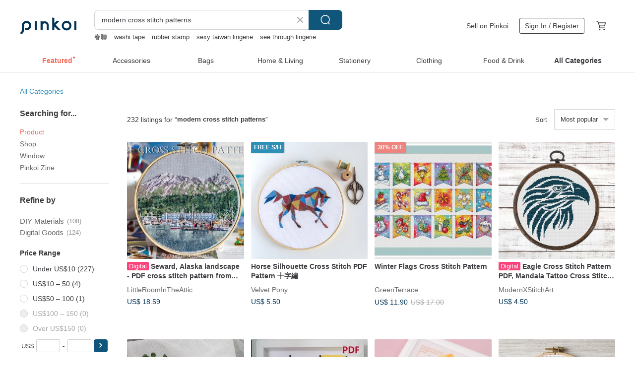

--- FILE ---
content_type: text/html; charset=utf-8
request_url: https://en.pinkoi.com/search?q=modern%20cross%20stitch%20patterns&ref_sec=related_keywords&ref_posn=1&ref_related_kw_type=auto&ref_created=1721680516&ref_entity=search_item_list&ref_entity_id=cross%20stitch&ref_page=1&ref_pgsz=60&ref_pgsess=1721680516
body_size: 19387
content:

<!doctype html>

<html lang="en" class="web no-js s-not-login s-en webkit" xmlns:fb="http://ogp.me/ns/fb#">
<head prefix="og: http://ogp.me/ns# fb: http://ogp.me/ns/fb# ilovepinkoi: http://ogp.me/ns/fb/ilovepinkoi#">
    <meta charset="utf-8">

        <title>&#34;modern cross stitch patterns&#34; | modern cross stitch patterns | Pinkoi | Asia’s cross-border design marketplace</title>
    <meta name="keywords" content="modern cross stitch patterns">

        <meta name="description" content="The search for &amp;quot;modern cross stitch patterns&amp;quot; returned 232 results. Seward, Alaska landscape - PDF cross stitch pattern from photo; modern xstitchUS$ 18.59 Horse Silhouette Cross Stitch PDF Pattern 十字繡US$ 5.50 Dachshund Yoga / daschund / sausage dog modern PDF cross stitch patternUS$ 6.20 Use keywords to find unique design gifts. Express your creativity, originality, and one-of-a-kindness. Buy something for a loved-one today.">

    <meta name="twitter:card" content="summary_large_image">

        <meta property="og:title" content="modern cross stitch patterns | Pinkoi">
        <meta property="og:description" content="The search for &amp;quot;modern cross stitch patterns&amp;quot; returned 232 results. Seward, Alaska landscape - PDF cross stitch pattern from photo; modern xstitchUS$ 18.59 Horse Silhouette Cross Stitch PDF Pattern 十字繡US$ 5.50 Dachshund Yoga / daschund / sausage dog modern PDF cross stitch patternUS$ 6.20 Use keywords to find unique design gifts. Express your creativity, originality, and one-of-a-kindness. Buy something for a loved-one today.">
        <meta property="og:image" content="https://cdn01.pinkoi.com/product/CNqamrsB/0/1/800x0.jpg">

    <meta property="og:type" content="product">
        <meta property="og:url" content="https://en.pinkoi.com/search?q=modern+cross+stitch+patterns&ref_sec=related_keywords&ref_posn=1&ref_related_kw_type=auto&ref_created=1721680516&ref_entity=search_item_list&ref_entity_id=cross+stitch&ref_page=1&ref_pgsz=60&ref_pgsess=1721680516"><link rel="canonical" href="https://en.pinkoi.com/search?q=modern+cross+stitch+patterns"><link rel="next" href="https://en.pinkoi.com/search?q=modern+cross+stitch+patterns&page=2">

    <link rel="alternate" href="android-app://com.pinkoi/http/en.pinkoi.com/search?q=modern+cross+stitch+patterns">

        <script type="application/ld+json">{"@context": "http://schema.org", "@type": "BreadcrumbList", "itemListElement": [{"@type": "ListItem", "position": 1, "item": {"@id": "https://en.pinkoi.com", "name": "Pinkoi"}}, {"@type": "ListItem", "position": 2, "item": {"@id": "https://en.pinkoi.com/search", "name": "Search"}}, {"@type": "ListItem", "position": 3, "item": {"@id": "https://en.pinkoi.com/search?q=modern+cross+stitch+patterns", "name": "modern cross stitch patterns"}}]}</script>

        <script type="application/ld+json">{"@context": "http://schema.org", "@type": "Product", "productID": "CNqamrsB", "sku": "CNqamrsB", "name": "Seward, Alaska landscape - PDF cross stitch pattern from photo; modern xstitch", "description": "This item is a digital  PDF  cross stitch pattern  not a finished product \nAvailable for instant download", "image": ["https://cdn01.pinkoi.com/product/CNqamrsB/0/1/500x0.jpg"], "brand": {"@type": "Brand", "name": "LittleRoomInTheAttic"}, "offers": {"@type": "Offer", "priceCurrency": "USD", "price": 18.59, "availability": "http://schema.org/InStock", "priceValidUntil": "2026-07-21", "itemCondition": "http://schema.org/NewCondition", "url": "https://en.pinkoi.com/product/CNqamrsB", "seller": {"@type": "Organization", "name": "LittleRoomInTheAttic", "url": "https://en.pinkoi.com/store/littleroomintheattic"}, "hasMerchantReturnPolicy": [{"@type": "MerchantReturnPolicy", "returnPolicyCategory": "https://schema.org/MerchantReturnFiniteReturnWindow", "merchantReturnDays": 7, "returnMethod": "https://schema.org/ReturnByMail", "returnFees": "https://schema.org/FreeReturn", "applicableCountry": ["TW", "HK", "MO", "TH", "JP", "CN", "US", "SG", "CA"]}]}, "aggregateRating": {"@type": "AggregateRating", "ratingValue": 5.0, "reviewCount": 48}}</script><script type="application/ld+json">{"@context": "http://schema.org", "@type": "Product", "productID": "3qcXmrc5", "sku": "3qcXmrc5", "name": "Horse Silhouette Cross Stitch PDF Pattern \u5341\u5b57\u7e61", "description": "Ideal embroidery design for beginners  Easy to follow horse cross stitch pattern", "image": ["https://cdn02.pinkoi.com/product/3qcXmrc5/0/1/500x0.jpg"], "brand": {"@type": "Brand", "name": "Velvet Pony"}, "offers": {"@type": "Offer", "priceCurrency": "USD", "price": 5.50, "availability": "http://schema.org/InStock", "priceValidUntil": "2026-07-21", "itemCondition": "http://schema.org/NewCondition", "url": "https://en.pinkoi.com/product/3qcXmrc5", "seller": {"@type": "Organization", "name": "Velvet Pony", "url": "https://en.pinkoi.com/store/velvetpony"}, "hasMerchantReturnPolicy": [{"@type": "MerchantReturnPolicy", "returnPolicyCategory": "https://schema.org/MerchantReturnFiniteReturnWindow", "merchantReturnDays": 7, "returnMethod": "https://schema.org/ReturnByMail", "returnFees": "https://schema.org/FreeReturn", "applicableCountry": ["TW", "HK", "MO", "TH", "JP", "CN", "US", "SG", "CA"]}]}, "aggregateRating": {"@type": "AggregateRating", "ratingValue": 5.0, "reviewCount": 25}}</script><script type="application/ld+json">{"@context": "http://schema.org", "@type": "Product", "productID": "Cfurh5Bx", "sku": "Cfurh5Bx", "name": "Dachshund Yoga / daschund / sausage dog modern PDF cross stitch pattern", "description": "This item is a digital  PDF  cross stitch pattern  not a finished product \nAvailable for instant download", "image": ["https://cdn01.pinkoi.com/product/Cfurh5Bx/0/1/500x0.jpg"], "brand": {"@type": "Brand", "name": "LittleRoomInTheAttic"}, "offers": {"@type": "Offer", "priceCurrency": "USD", "price": 6.20, "availability": "http://schema.org/InStock", "priceValidUntil": "2026-07-21", "itemCondition": "http://schema.org/NewCondition", "url": "https://en.pinkoi.com/product/Cfurh5Bx", "seller": {"@type": "Organization", "name": "LittleRoomInTheAttic", "url": "https://en.pinkoi.com/store/littleroomintheattic"}, "hasMerchantReturnPolicy": [{"@type": "MerchantReturnPolicy", "returnPolicyCategory": "https://schema.org/MerchantReturnFiniteReturnWindow", "merchantReturnDays": 7, "returnMethod": "https://schema.org/ReturnByMail", "returnFees": "https://schema.org/FreeReturn", "applicableCountry": ["TW", "HK", "MO", "TH", "JP", "CN", "US", "SG", "CA"]}]}, "aggregateRating": {"@type": "AggregateRating", "ratingValue": 5.0, "reviewCount": 48}}</script><script type="application/ld+json">{"@context": "http://schema.org", "@type": "Product", "productID": "Fuwdtn54", "sku": "Fuwdtn54", "name": "Macaw Ara Parrot Cross Stitch PDF Pattern | \u5341\u5b57\u7e61\u5716\u6848", "description": "Full of colors bright parrot cross stitch pattern  awesome project for advanced and intermediate stitchers and cool challenge for beginners", "image": ["https://cdn01.pinkoi.com/product/Fuwdtn54/0/1/500x0.jpg"], "brand": {"@type": "Brand", "name": "Velvet Pony"}, "offers": {"@type": "Offer", "priceCurrency": "USD", "price": 6.00, "availability": "http://schema.org/InStock", "priceValidUntil": "2026-07-21", "itemCondition": "http://schema.org/NewCondition", "url": "https://en.pinkoi.com/product/Fuwdtn54", "seller": {"@type": "Organization", "name": "Velvet Pony", "url": "https://en.pinkoi.com/store/velvetpony"}, "hasMerchantReturnPolicy": [{"@type": "MerchantReturnPolicy", "returnPolicyCategory": "https://schema.org/MerchantReturnFiniteReturnWindow", "merchantReturnDays": 7, "returnMethod": "https://schema.org/ReturnByMail", "returnFees": "https://schema.org/FreeReturn", "applicableCountry": ["TW", "HK", "MO", "TH", "JP", "CN", "US", "SG", "CA"]}]}, "aggregateRating": {"@type": "AggregateRating", "ratingValue": 5.0, "reviewCount": 25}}</script><script type="application/ld+json">{"@context": "http://schema.org", "@type": "Product", "productID": "dY42rHsw", "sku": "dY42rHsw", "name": "Cacti Cross Stitch PDF Pattern \u5341\u5b57\u7e61", "description": "A pack of cute little house plants  Amazing cactus embroidery  really easy to follow chart  This cross stitch pattern is excellent for newbies  experienced stitchers will definitely have some fun too", "image": ["https://cdn02.pinkoi.com/product/dY42rHsw/0/1/500x0.jpg"], "brand": {"@type": "Brand", "name": "Velvet Pony"}, "offers": {"@type": "Offer", "priceCurrency": "USD", "price": 6.00, "availability": "http://schema.org/InStock", "priceValidUntil": "2026-07-21", "itemCondition": "http://schema.org/NewCondition", "url": "https://en.pinkoi.com/product/dY42rHsw", "seller": {"@type": "Organization", "name": "Velvet Pony", "url": "https://en.pinkoi.com/store/velvetpony"}, "hasMerchantReturnPolicy": [{"@type": "MerchantReturnPolicy", "returnPolicyCategory": "https://schema.org/MerchantReturnFiniteReturnWindow", "merchantReturnDays": 7, "returnMethod": "https://schema.org/ReturnByMail", "returnFees": "https://schema.org/FreeReturn", "applicableCountry": ["TW", "HK", "MO", "TH", "JP", "CN", "US", "SG", "CA"]}]}, "aggregateRating": {"@type": "AggregateRating", "ratingValue": 5.0, "reviewCount": 25}}</script><script type="application/ld+json">{"@context": "http://schema.org", "@type": "Product", "productID": "fgngxGuv", "sku": "fgngxGuv", "name": "Winter Flags Cross Stitch Pattern", "description": "Winter Flags Cross Stitch Pattern  counted cross stitch pattern  Designed by GreenTerrace \nPattern information \nStitches  222 W x 131 H\nThreads  DMC  43 colours 4 blends \nSize  15 87 x 9 37 inches  40 3 x 23 8 cm  14 count \nTypes of stitches  cross stitch  backstitch  french knots  or beads", "image": ["https://cdn01.pinkoi.com/product/fgngxGuv/0/1/500x0.jpg"], "brand": {"@type": "Brand", "name": "GreenTerrace"}, "offers": {"@type": "Offer", "priceCurrency": "USD", "price": 11.90, "availability": "http://schema.org/InStock", "priceValidUntil": "2026-07-21", "itemCondition": "http://schema.org/NewCondition", "url": "https://en.pinkoi.com/product/fgngxGuv", "seller": {"@type": "Organization", "name": "GreenTerrace", "url": "https://en.pinkoi.com/store/greenterrace"}, "hasMerchantReturnPolicy": [{"@type": "MerchantReturnPolicy", "returnPolicyCategory": "https://schema.org/MerchantReturnFiniteReturnWindow", "merchantReturnDays": 7, "returnMethod": "https://schema.org/ReturnByMail", "returnFees": "https://schema.org/FreeReturn", "applicableCountry": ["TW", "HK", "MO", "TH", "JP", "CN", "US", "SG", "CA"]}]}, "aggregateRating": {}}</script><script type="application/ld+json">{"@context": "http://schema.org", "@type": "Product", "productID": "GXddUy3m", "sku": "GXddUy3m", "name": "Colorful Cats Sampler modern PDF cross stitch pattern", "description": "This item is a digital  PDF  cross stitch pattern  not a finished product \nAvailable for instant download", "image": ["https://cdn02.pinkoi.com/product/GXddUy3m/0/1/500x0.jpg"], "brand": {"@type": "Brand", "name": "LittleRoomInTheAttic"}, "offers": {"@type": "Offer", "priceCurrency": "USD", "price": 12.39, "availability": "http://schema.org/InStock", "priceValidUntil": "2026-07-21", "itemCondition": "http://schema.org/NewCondition", "url": "https://en.pinkoi.com/product/GXddUy3m", "seller": {"@type": "Organization", "name": "LittleRoomInTheAttic", "url": "https://en.pinkoi.com/store/littleroomintheattic"}, "hasMerchantReturnPolicy": [{"@type": "MerchantReturnPolicy", "returnPolicyCategory": "https://schema.org/MerchantReturnFiniteReturnWindow", "merchantReturnDays": 7, "returnMethod": "https://schema.org/ReturnByMail", "returnFees": "https://schema.org/FreeReturn", "applicableCountry": ["TW", "HK", "MO", "TH", "JP", "CN", "US", "SG", "CA"]}]}, "aggregateRating": {"@type": "AggregateRating", "ratingValue": 5.0, "reviewCount": 48}}</script><script type="application/ld+json">{"@context": "http://schema.org", "@type": "Product", "productID": "WJ4SL8hm", "sku": "WJ4SL8hm", "name": "Akita Cross Stitch PDF Pattern \u5341\u5b57\u7e61", "description": "Extraordinarily cute akita dog cross stitch pattern  great DIY project for dog lovers  It's fun to stitch and the complete looks perfect when framed and hang on the wall", "image": ["https://cdn01.pinkoi.com/product/WJ4SL8hm/0/1/500x0.jpg"], "brand": {"@type": "Brand", "name": "Velvet Pony"}, "offers": {"@type": "Offer", "priceCurrency": "USD", "price": 6.00, "availability": "http://schema.org/InStock", "priceValidUntil": "2026-07-21", "itemCondition": "http://schema.org/NewCondition", "url": "https://en.pinkoi.com/product/WJ4SL8hm", "seller": {"@type": "Organization", "name": "Velvet Pony", "url": "https://en.pinkoi.com/store/velvetpony"}, "hasMerchantReturnPolicy": [{"@type": "MerchantReturnPolicy", "returnPolicyCategory": "https://schema.org/MerchantReturnFiniteReturnWindow", "merchantReturnDays": 7, "returnMethod": "https://schema.org/ReturnByMail", "returnFees": "https://schema.org/FreeReturn", "applicableCountry": ["TW", "HK", "MO", "TH", "JP", "CN", "US", "SG", "CA"]}]}, "aggregateRating": {"@type": "AggregateRating", "ratingValue": 5.0, "reviewCount": 25}}</script><script type="application/ld+json">{"@context": "http://schema.org", "@type": "Product", "productID": "nP6LQkcc", "sku": "nP6LQkcc", "name": "Eagle Cross Stitch Pattern PDF, Mandala Tattoo Cross Stitch Pattern Modern", "description": "This is a digital download  Direct download  you can download the files immediately after payment is completed \n\nInformation about cross stitch design\nFloss  DMC\nCanvas  Aida 14\nGrid Size  86W x 83H\nDesign Area  6 14  x 5 93   15 60 x 15 06 cm \nNumber of colors  1", "image": ["https://cdn02.pinkoi.com/product/nP6LQkcc/0/2/500x0.jpg"], "brand": {"@type": "Brand", "name": "ModernXStitchArt"}, "offers": {"@type": "Offer", "priceCurrency": "USD", "price": 4.50, "availability": "http://schema.org/InStock", "priceValidUntil": "2026-07-21", "itemCondition": "http://schema.org/NewCondition", "url": "https://en.pinkoi.com/product/nP6LQkcc", "seller": {"@type": "Organization", "name": "ModernXStitchArt", "url": "https://en.pinkoi.com/store/modernxstitchart"}, "hasMerchantReturnPolicy": [{"@type": "MerchantReturnPolicy", "returnPolicyCategory": "https://schema.org/MerchantReturnFiniteReturnWindow", "merchantReturnDays": 7, "returnMethod": "https://schema.org/ReturnByMail", "returnFees": "https://schema.org/FreeReturn", "applicableCountry": ["TW", "HK", "MO", "TH", "JP", "CN", "US", "SG", "CA"]}]}, "aggregateRating": {}}</script><script type="application/ld+json">{"@context": "http://schema.org", "@type": "Product", "productID": "AAd7XvuX", "sku": "AAd7XvuX", "name": "Geometric Koala cross stitch pattern modern, Geometric animals cross stitch", "description": "This is a digital download  Your pattern will be sent to you within 24 hours to the email address specified in the note to your order  Please specify your email address for sending the pattern in the order NOTE", "image": ["https://cdn01.pinkoi.com/product/AAd7XvuX/0/1/500x0.jpg"], "brand": {"@type": "Brand", "name": "ModernXStitchArt"}, "offers": {"@type": "Offer", "priceCurrency": "USD", "price": 4.50, "availability": "http://schema.org/InStock", "priceValidUntil": "2026-07-21", "itemCondition": "http://schema.org/NewCondition", "url": "https://en.pinkoi.com/product/AAd7XvuX", "seller": {"@type": "Organization", "name": "ModernXStitchArt", "url": "https://en.pinkoi.com/store/modernxstitchart"}, "hasMerchantReturnPolicy": [{"@type": "MerchantReturnPolicy", "returnPolicyCategory": "https://schema.org/MerchantReturnFiniteReturnWindow", "merchantReturnDays": 7, "returnMethod": "https://schema.org/ReturnByMail", "returnFees": "https://schema.org/FreeReturn", "applicableCountry": ["TW", "HK", "MO", "TH", "JP", "CN", "US", "SG", "CA"]}]}, "aggregateRating": {}}</script><script type="application/ld+json">{"@context": "http://schema.org", "@type": "Product", "productID": "7kKrWMcy", "sku": "7kKrWMcy", "name": "World map cross stitch pattern PDF, Xstitchline Pattern design", "description": "This is a digital download  Direct download  you can download the files immediately after payment is completed \n\nInformation about cross stitch design\nFloss  DMC\nCanvas  Aida 14\nGrid Size \t309W x 172H\nDesign Area \t22 07  x 12 29   56 06 x 31 21 cm \nNumber of colors  1", "image": ["https://cdn02.pinkoi.com/product/7kKrWMcy/0/2/500x0.jpg"], "brand": {"@type": "Brand", "name": "ModernXStitchArt"}, "offers": {"@type": "Offer", "priceCurrency": "USD", "price": 6.50, "availability": "http://schema.org/InStock", "priceValidUntil": "2026-07-21", "itemCondition": "http://schema.org/NewCondition", "url": "https://en.pinkoi.com/product/7kKrWMcy", "seller": {"@type": "Organization", "name": "ModernXStitchArt", "url": "https://en.pinkoi.com/store/modernxstitchart"}, "hasMerchantReturnPolicy": [{"@type": "MerchantReturnPolicy", "returnPolicyCategory": "https://schema.org/MerchantReturnFiniteReturnWindow", "merchantReturnDays": 7, "returnMethod": "https://schema.org/ReturnByMail", "returnFees": "https://schema.org/FreeReturn", "applicableCountry": ["TW", "HK", "MO", "TH", "JP", "CN", "US", "SG", "CA"]}]}, "aggregateRating": {}}</script><script type="application/ld+json">{"@context": "http://schema.org", "@type": "Product", "productID": "yun77YWJ", "sku": "yun77YWJ", "name": "Fox Terrier Yoga / wire and smooth fox terrier modern PDF cross stitch pattern", "description": "This item is a digital  PDF  cross stitch pattern  not a finished product \nAvailable for instant download", "image": ["https://cdn01.pinkoi.com/product/yun77YWJ/0/1/500x0.jpg"], "brand": {"@type": "Brand", "name": "LittleRoomInTheAttic"}, "offers": {"@type": "Offer", "priceCurrency": "USD", "price": 7.43, "availability": "http://schema.org/InStock", "priceValidUntil": "2026-07-21", "itemCondition": "http://schema.org/NewCondition", "url": "https://en.pinkoi.com/product/yun77YWJ", "seller": {"@type": "Organization", "name": "LittleRoomInTheAttic", "url": "https://en.pinkoi.com/store/littleroomintheattic"}, "hasMerchantReturnPolicy": [{"@type": "MerchantReturnPolicy", "returnPolicyCategory": "https://schema.org/MerchantReturnFiniteReturnWindow", "merchantReturnDays": 7, "returnMethod": "https://schema.org/ReturnByMail", "returnFees": "https://schema.org/FreeReturn", "applicableCountry": ["TW", "HK", "MO", "TH", "JP", "CN", "US", "SG", "CA"]}]}, "aggregateRating": {"@type": "AggregateRating", "ratingValue": 5.0, "reviewCount": 48}}</script><script type="application/ld+json">{"@context": "http://schema.org", "@type": "Product", "productID": "m55mzyQi", "sku": "m55mzyQi", "name": "Map of Spain Cross Stitch Pattern Modern, Spanish Flag Xstitch Pattern", "description": "This is a digital download  Direct download  you can download the files immediately after payment is completed \n\nInformation about cross stitch design\nFloss  DMC\nCanvas  Aida 14\nGrid Size  47W x 48H\nDesign Area  3 36  x 3 43   8 53 x 8 71 cm \nNumber of colors  3", "image": ["https://cdn02.pinkoi.com/product/m55mzyQi/0/2/500x0.jpg"], "brand": {"@type": "Brand", "name": "ModernXStitchArt"}, "offers": {"@type": "Offer", "priceCurrency": "USD", "price": 4.50, "availability": "http://schema.org/InStock", "priceValidUntil": "2026-07-21", "itemCondition": "http://schema.org/NewCondition", "url": "https://en.pinkoi.com/product/m55mzyQi", "seller": {"@type": "Organization", "name": "ModernXStitchArt", "url": "https://en.pinkoi.com/store/modernxstitchart"}, "hasMerchantReturnPolicy": [{"@type": "MerchantReturnPolicy", "returnPolicyCategory": "https://schema.org/MerchantReturnFiniteReturnWindow", "merchantReturnDays": 7, "returnMethod": "https://schema.org/ReturnByMail", "returnFees": "https://schema.org/FreeReturn", "applicableCountry": ["TW", "HK", "MO", "TH", "JP", "CN", "US", "SG", "CA"]}]}, "aggregateRating": {}}</script><script type="application/ld+json">{"@context": "http://schema.org", "@type": "Product", "productID": "5BgVmQ2L", "sku": "5BgVmQ2L", "name": "Ireland Map Cross Stitch pattern modern PDF, Irish Flag Xstitch chart", "description": "This is a digital download  Direct download  you can download the files immediately after payment is completed \n\nInformation about cross stitch design\nCanvas  Aida 14\nGrid Size  47W x 71H\nDesign Area  3 36  x 5 07   8 53 x 12 88 cm \nNumber of colors  4", "image": ["https://cdn01.pinkoi.com/product/5BgVmQ2L/0/2/500x0.jpg"], "brand": {"@type": "Brand", "name": "ModernXStitchArt"}, "offers": {"@type": "Offer", "priceCurrency": "USD", "price": 4.50, "availability": "http://schema.org/InStock", "priceValidUntil": "2026-07-21", "itemCondition": "http://schema.org/NewCondition", "url": "https://en.pinkoi.com/product/5BgVmQ2L", "seller": {"@type": "Organization", "name": "ModernXStitchArt", "url": "https://en.pinkoi.com/store/modernxstitchart"}, "hasMerchantReturnPolicy": [{"@type": "MerchantReturnPolicy", "returnPolicyCategory": "https://schema.org/MerchantReturnFiniteReturnWindow", "merchantReturnDays": 7, "returnMethod": "https://schema.org/ReturnByMail", "returnFees": "https://schema.org/FreeReturn", "applicableCountry": ["TW", "HK", "MO", "TH", "JP", "CN", "US", "SG", "CA"]}]}, "aggregateRating": {}}</script><script type="application/ld+json">{"@context": "http://schema.org", "@type": "Product", "productID": "yfuyU3rJ", "sku": "yfuyU3rJ", "name": "Custom Pet PDF Pattern \u5341\u5b57\u7e61", "description": "You can make a unique cross stitch portrait of your cat  or dog  or any other animal  This is a perfect way to celebrate your pet or to give an amazing DIY gift to someone who loves their pets", "image": ["https://cdn01.pinkoi.com/product/yfuyU3rJ/0/1/500x0.jpg"], "brand": {"@type": "Brand", "name": "Velvet Pony"}, "offers": {"@type": "Offer", "priceCurrency": "USD", "price": 60.00, "availability": "http://schema.org/InStock", "priceValidUntil": "2026-07-21", "itemCondition": "http://schema.org/NewCondition", "url": "https://en.pinkoi.com/product/yfuyU3rJ", "seller": {"@type": "Organization", "name": "Velvet Pony", "url": "https://en.pinkoi.com/store/velvetpony"}, "hasMerchantReturnPolicy": [{"@type": "MerchantReturnPolicy", "returnPolicyCategory": "https://schema.org/MerchantReturnFiniteReturnWindow", "merchantReturnDays": 7, "returnMethod": "https://schema.org/ReturnByMail", "returnFees": "https://schema.org/FreeReturn", "applicableCountry": ["TW", "HK", "MO", "TH", "JP", "CN", "US", "SG", "CA"]}]}, "aggregateRating": {"@type": "AggregateRating", "ratingValue": 5.0, "reviewCount": 25}}</script><script type="application/ld+json">{"@context": "http://schema.org", "@type": "Product", "productID": "hAG2kUZb", "sku": "hAG2kUZb", "name": "Cross stitch pattern Orchid, cross stitch pattern Flower, PDF cross stitch chart", "description": "Cross stitch pattern Orchid  cross stitch pattern PDF\n\nDesign size  120 x 150 stitches\n\nNumber of colors  11\n\nFloss  DMC", "image": ["https://cdn01.pinkoi.com/product/hAG2kUZb/0/4/500x0.jpg"], "brand": {"@type": "Brand", "name": "JulieAndStitch"}, "offers": {"@type": "Offer", "priceCurrency": "USD", "price": 5.25, "availability": "http://schema.org/InStock", "priceValidUntil": "2026-07-21", "itemCondition": "http://schema.org/NewCondition", "url": "https://en.pinkoi.com/product/hAG2kUZb", "seller": {"@type": "Organization", "name": "JulieAndStitch", "url": "https://en.pinkoi.com/store/yulartprint"}, "hasMerchantReturnPolicy": [{"@type": "MerchantReturnPolicy", "returnPolicyCategory": "https://schema.org/MerchantReturnFiniteReturnWindow", "merchantReturnDays": 7, "returnMethod": "https://schema.org/ReturnByMail", "returnFees": "https://schema.org/FreeReturn", "applicableCountry": ["TW", "HK", "MO", "TH", "JP", "CN", "US", "SG", "CA"]}]}, "aggregateRating": {"@type": "AggregateRating", "ratingValue": 5.0, "reviewCount": 1}}</script><script type="application/ld+json">{"@context": "http://schema.org", "@type": "Product", "productID": "h4nV2EeR", "sku": "h4nV2EeR", "name": "Pug Cross Stitch PDF Pattern \u5341\u5b57\u7e61", "description": "Geometric dog cross stitch pattern  charming portrait of a pug  Clear and easy to read embroidery chart  really relaxing crafting  Enjoy", "image": ["https://cdn01.pinkoi.com/product/h4nV2EeR/0/1/500x0.jpg"], "brand": {"@type": "Brand", "name": "Velvet Pony"}, "offers": {"@type": "Offer", "priceCurrency": "USD", "price": 6.00, "availability": "http://schema.org/InStock", "priceValidUntil": "2026-07-21", "itemCondition": "http://schema.org/NewCondition", "url": "https://en.pinkoi.com/product/h4nV2EeR", "seller": {"@type": "Organization", "name": "Velvet Pony", "url": "https://en.pinkoi.com/store/velvetpony"}, "hasMerchantReturnPolicy": [{"@type": "MerchantReturnPolicy", "returnPolicyCategory": "https://schema.org/MerchantReturnFiniteReturnWindow", "merchantReturnDays": 7, "returnMethod": "https://schema.org/ReturnByMail", "returnFees": "https://schema.org/FreeReturn", "applicableCountry": ["TW", "HK", "MO", "TH", "JP", "CN", "US", "SG", "CA"]}]}, "aggregateRating": {"@type": "AggregateRating", "ratingValue": 5.0, "reviewCount": 25}}</script><script type="application/ld+json">{"@context": "http://schema.org", "@type": "Product", "productID": "HhNL9mG4", "sku": "HhNL9mG4", "name": "Geometric Raccoon Cross Stitch Pattern PDF, Polygonal animals Xstitch design", "description": "This is a digital download  Direct download  you can download the files immediately after payment is completed \n\nInformation about cross stitch design\nFloss  DMC\nCanvas  Aida 14\nGrid Size  76W x 53H\nDesign Area  5 43  x 3 79   13 79 x 9 62 cm \nNumber of colors  24", "image": ["https://cdn01.pinkoi.com/product/HhNL9mG4/0/2/500x0.jpg"], "brand": {"@type": "Brand", "name": "ModernXStitchArt"}, "offers": {"@type": "Offer", "priceCurrency": "USD", "price": 4.50, "availability": "http://schema.org/InStock", "priceValidUntil": "2026-07-21", "itemCondition": "http://schema.org/NewCondition", "url": "https://en.pinkoi.com/product/HhNL9mG4", "seller": {"@type": "Organization", "name": "ModernXStitchArt", "url": "https://en.pinkoi.com/store/modernxstitchart"}, "hasMerchantReturnPolicy": [{"@type": "MerchantReturnPolicy", "returnPolicyCategory": "https://schema.org/MerchantReturnFiniteReturnWindow", "merchantReturnDays": 7, "returnMethod": "https://schema.org/ReturnByMail", "returnFees": "https://schema.org/FreeReturn", "applicableCountry": ["TW", "HK", "MO", "TH", "JP", "CN", "US", "SG", "CA"]}]}, "aggregateRating": {}}</script><script type="application/ld+json">{"@context": "http://schema.org", "@type": "Product", "productID": "mZrHhW9D", "sku": "mZrHhW9D", "name": "Autumn in the City Cross Stitch Pattern PDF Pattern Digital Download", "description": "Autumn in the City  counted cross stitch pattern  Designed by GreenTerrace \nPattern information \nStitches  195 W x 126 H\nThreads  DMC  24 colours 2 blends \nSize  13 9 x 9 inches  35 4 x 22 9 cm  14 count \nTypes of stitches  cross stitch  half cross stitch  backstitch  french knots  or beads", "image": ["https://cdn01.pinkoi.com/product/mZrHhW9D/0/1/500x0.jpg"], "brand": {"@type": "Brand", "name": "GreenTerrace"}, "offers": {"@type": "Offer", "priceCurrency": "USD", "price": 5.60, "availability": "http://schema.org/InStock", "priceValidUntil": "2026-07-21", "itemCondition": "http://schema.org/NewCondition", "url": "https://en.pinkoi.com/product/mZrHhW9D", "seller": {"@type": "Organization", "name": "GreenTerrace", "url": "https://en.pinkoi.com/store/greenterrace"}, "hasMerchantReturnPolicy": [{"@type": "MerchantReturnPolicy", "returnPolicyCategory": "https://schema.org/MerchantReturnFiniteReturnWindow", "merchantReturnDays": 7, "returnMethod": "https://schema.org/ReturnByMail", "returnFees": "https://schema.org/FreeReturn", "applicableCountry": ["TW", "HK", "MO", "TH", "JP", "CN", "US", "SG", "CA"]}]}, "aggregateRating": {}}</script><script type="application/ld+json">{"@context": "http://schema.org", "@type": "Product", "productID": "Y4cWZupK", "sku": "Y4cWZupK", "name": "Mabel's Sweaters Parody Sampler (Gravity Falls) modern PDF cross stitch pattern", "description": "This item is a digital  PDF  cross stitch pattern  not a finished product \nAvailable for instant download", "image": ["https://cdn01.pinkoi.com/product/Y4cWZupK/0/1/500x0.jpg"], "brand": {"@type": "Brand", "name": "LittleRoomInTheAttic"}, "offers": {"@type": "Offer", "priceCurrency": "USD", "price": 8.67, "availability": "http://schema.org/InStock", "priceValidUntil": "2026-07-21", "itemCondition": "http://schema.org/NewCondition", "url": "https://en.pinkoi.com/product/Y4cWZupK", "seller": {"@type": "Organization", "name": "LittleRoomInTheAttic", "url": "https://en.pinkoi.com/store/littleroomintheattic"}, "hasMerchantReturnPolicy": [{"@type": "MerchantReturnPolicy", "returnPolicyCategory": "https://schema.org/MerchantReturnFiniteReturnWindow", "merchantReturnDays": 7, "returnMethod": "https://schema.org/ReturnByMail", "returnFees": "https://schema.org/FreeReturn", "applicableCountry": ["TW", "HK", "MO", "TH", "JP", "CN", "US", "SG", "CA"]}]}, "aggregateRating": {"@type": "AggregateRating", "ratingValue": 5.0, "reviewCount": 48}}</script><script type="application/ld+json">{"@context": "http://schema.org", "@type": "Product", "productID": "TVLtKGWj", "sku": "TVLtKGWj", "name": "Owl Cross Stitch PDF Pattern \u5341\u5b57\u7e61", "description": "Wise owl cross stitch pattern  Unusual polygonal design  awesome colors  beginner friendly embroidery chart", "image": ["https://cdn01.pinkoi.com/product/TVLtKGWj/0/1/500x0.jpg"], "brand": {"@type": "Brand", "name": "Velvet Pony"}, "offers": {"@type": "Offer", "priceCurrency": "USD", "price": 6.00, "availability": "http://schema.org/InStock", "priceValidUntil": "2026-07-21", "itemCondition": "http://schema.org/NewCondition", "url": "https://en.pinkoi.com/product/TVLtKGWj", "seller": {"@type": "Organization", "name": "Velvet Pony", "url": "https://en.pinkoi.com/store/velvetpony"}, "hasMerchantReturnPolicy": [{"@type": "MerchantReturnPolicy", "returnPolicyCategory": "https://schema.org/MerchantReturnFiniteReturnWindow", "merchantReturnDays": 7, "returnMethod": "https://schema.org/ReturnByMail", "returnFees": "https://schema.org/FreeReturn", "applicableCountry": ["TW", "HK", "MO", "TH", "JP", "CN", "US", "SG", "CA"]}]}, "aggregateRating": {"@type": "AggregateRating", "ratingValue": 5.0, "reviewCount": 25}}</script><script type="application/ld+json">{"@context": "http://schema.org", "@type": "Product", "productID": "jrbQiU3Y", "sku": "jrbQiU3Y", "name": "Watercolor cat cross stitch pattern modern, Animals cross stitch design PDF \u5341\u5b57\u7e61", "description": "Cute digital cross stitch pattern for those who love pets \nThis is a digital download  Direct download  you can download the files immediately after payment is completed \n\nInformation about cross stitch design\nFloss  DMC\nCanvas  Aida 14\nGrid Size  75W x 64H\nDesign Area  5 36  x 4 57   13 61 x 11 61 cm \nNumber of colors  21 and 4 blends", "image": ["https://cdn02.pinkoi.com/product/jrbQiU3Y/0/2/500x0.jpg"], "brand": {"@type": "Brand", "name": "ModernXStitchArt"}, "offers": {"@type": "Offer", "priceCurrency": "USD", "price": 6.50, "availability": "http://schema.org/InStock", "priceValidUntil": "2026-07-21", "itemCondition": "http://schema.org/NewCondition", "url": "https://en.pinkoi.com/product/jrbQiU3Y", "seller": {"@type": "Organization", "name": "ModernXStitchArt", "url": "https://en.pinkoi.com/store/modernxstitchart"}, "hasMerchantReturnPolicy": [{"@type": "MerchantReturnPolicy", "returnPolicyCategory": "https://schema.org/MerchantReturnFiniteReturnWindow", "merchantReturnDays": 7, "returnMethod": "https://schema.org/ReturnByMail", "returnFees": "https://schema.org/FreeReturn", "applicableCountry": ["TW", "HK", "MO", "TH", "JP", "CN", "US", "SG", "CA"]}]}, "aggregateRating": {}}</script><script type="application/ld+json">{"@context": "http://schema.org", "@type": "Product", "productID": "RrKVNZF6", "sku": "RrKVNZF6", "name": "Chihuahua Yoga modern PDF cross stitch pattern", "description": "This item is a digital  PDF  cross stitch pattern  not a finished product \nAvailable for instant download", "image": ["https://cdn01.pinkoi.com/product/RrKVNZF6/0/1/500x0.jpg"], "brand": {"@type": "Brand", "name": "LittleRoomInTheAttic"}, "offers": {"@type": "Offer", "priceCurrency": "USD", "price": 6.20, "availability": "http://schema.org/InStock", "priceValidUntil": "2026-07-21", "itemCondition": "http://schema.org/NewCondition", "url": "https://en.pinkoi.com/product/RrKVNZF6", "seller": {"@type": "Organization", "name": "LittleRoomInTheAttic", "url": "https://en.pinkoi.com/store/littleroomintheattic"}, "hasMerchantReturnPolicy": [{"@type": "MerchantReturnPolicy", "returnPolicyCategory": "https://schema.org/MerchantReturnFiniteReturnWindow", "merchantReturnDays": 7, "returnMethod": "https://schema.org/ReturnByMail", "returnFees": "https://schema.org/FreeReturn", "applicableCountry": ["TW", "HK", "MO", "TH", "JP", "CN", "US", "SG", "CA"]}]}, "aggregateRating": {"@type": "AggregateRating", "ratingValue": 5.0, "reviewCount": 48}}</script><script type="application/ld+json">{"@context": "http://schema.org", "@type": "Product", "productID": "uEKcgZMJ", "sku": "uEKcgZMJ", "name": "First I drink the coffee, then I do the things, Coffee Cross Stitch Pattern", "description": "This is a digital download  Your pattern will be sent to you within 24 hours to the email address specified in the note to your order  Please specify your email address for sending the pattern in the order NOTE", "image": ["https://cdn01.pinkoi.com/product/uEKcgZMJ/0/1/500x0.jpg"], "brand": {"@type": "Brand", "name": "ModernXStitchArt"}, "offers": {"@type": "Offer", "priceCurrency": "USD", "price": 3.50, "availability": "http://schema.org/InStock", "priceValidUntil": "2026-07-21", "itemCondition": "http://schema.org/NewCondition", "url": "https://en.pinkoi.com/product/uEKcgZMJ", "seller": {"@type": "Organization", "name": "ModernXStitchArt", "url": "https://en.pinkoi.com/store/modernxstitchart"}, "hasMerchantReturnPolicy": [{"@type": "MerchantReturnPolicy", "returnPolicyCategory": "https://schema.org/MerchantReturnFiniteReturnWindow", "merchantReturnDays": 7, "returnMethod": "https://schema.org/ReturnByMail", "returnFees": "https://schema.org/FreeReturn", "applicableCountry": ["TW", "HK", "MO", "TH", "JP", "CN", "US", "SG", "CA"]}]}, "aggregateRating": {}}</script><script type="application/ld+json">{"@context": "http://schema.org", "@type": "Product", "productID": "XKG9vV4Z", "sku": "XKG9vV4Z", "name": "West Highland White Terrier (Westie) Yoga modern PDF cross stitch pattern", "description": "This item is a digital  PDF  cross stitch pattern  not a finished product \nAvailable for instant download", "image": ["https://cdn01.pinkoi.com/product/XKG9vV4Z/0/1/500x0.jpg"], "brand": {"@type": "Brand", "name": "LittleRoomInTheAttic"}, "offers": {"@type": "Offer", "priceCurrency": "USD", "price": 6.20, "availability": "http://schema.org/InStock", "priceValidUntil": "2026-07-21", "itemCondition": "http://schema.org/NewCondition", "url": "https://en.pinkoi.com/product/XKG9vV4Z", "seller": {"@type": "Organization", "name": "LittleRoomInTheAttic", "url": "https://en.pinkoi.com/store/littleroomintheattic"}, "hasMerchantReturnPolicy": [{"@type": "MerchantReturnPolicy", "returnPolicyCategory": "https://schema.org/MerchantReturnFiniteReturnWindow", "merchantReturnDays": 7, "returnMethod": "https://schema.org/ReturnByMail", "returnFees": "https://schema.org/FreeReturn", "applicableCountry": ["TW", "HK", "MO", "TH", "JP", "CN", "US", "SG", "CA"]}]}, "aggregateRating": {"@type": "AggregateRating", "ratingValue": 5.0, "reviewCount": 48}}</script><script type="application/ld+json">{"@context": "http://schema.org", "@type": "Product", "productID": "34iZ39tr", "sku": "34iZ39tr", "name": "Cross stitch pattern Watercolor Roses, Cross stitch chart PDF", "description": "Cross stitch chart Roses\nDesign size  180 x 195 stitches\nNumber of colors  21\nFloss  DMC", "image": ["https://cdn01.pinkoi.com/product/34iZ39tr/0/6/500x0.jpg"], "brand": {"@type": "Brand", "name": "JulieAndStitch"}, "offers": {"@type": "Offer", "priceCurrency": "USD", "price": 6.50, "availability": "http://schema.org/InStock", "priceValidUntil": "2026-07-21", "itemCondition": "http://schema.org/NewCondition", "url": "https://en.pinkoi.com/product/34iZ39tr", "seller": {"@type": "Organization", "name": "JulieAndStitch", "url": "https://en.pinkoi.com/store/yulartprint"}, "hasMerchantReturnPolicy": [{"@type": "MerchantReturnPolicy", "returnPolicyCategory": "https://schema.org/MerchantReturnFiniteReturnWindow", "merchantReturnDays": 7, "returnMethod": "https://schema.org/ReturnByMail", "returnFees": "https://schema.org/FreeReturn", "applicableCountry": ["TW", "HK", "MO", "TH", "JP", "CN", "US", "SG", "CA"]}]}, "aggregateRating": {"@type": "AggregateRating", "ratingValue": 5.0, "reviewCount": 1}}</script><script type="application/ld+json">{"@context": "http://schema.org", "@type": "Product", "productID": "j9DnFKq7", "sku": "j9DnFKq7", "name": "Ballerina Cross Stitch Pattern PDF, Ballet dancer Cross Stitch Pattern Modern", "description": "This is a digital download  Direct download  you can download the files immediately after payment is completed \n\nInformation about cross stitch design\nFloss  DMC\nCanvas  Aida 14\nGrid Size  58W x 98H\nDesign Area  4 14  x 7 00   10 52 x 17 78 cm \nNumber of colors  12", "image": ["https://cdn02.pinkoi.com/product/j9DnFKq7/0/2/500x0.jpg"], "brand": {"@type": "Brand", "name": "ModernXStitchArt"}, "offers": {"@type": "Offer", "priceCurrency": "USD", "price": 5.50, "availability": "http://schema.org/InStock", "priceValidUntil": "2026-07-21", "itemCondition": "http://schema.org/NewCondition", "url": "https://en.pinkoi.com/product/j9DnFKq7", "seller": {"@type": "Organization", "name": "ModernXStitchArt", "url": "https://en.pinkoi.com/store/modernxstitchart"}, "hasMerchantReturnPolicy": [{"@type": "MerchantReturnPolicy", "returnPolicyCategory": "https://schema.org/MerchantReturnFiniteReturnWindow", "merchantReturnDays": 7, "returnMethod": "https://schema.org/ReturnByMail", "returnFees": "https://schema.org/FreeReturn", "applicableCountry": ["TW", "HK", "MO", "TH", "JP", "CN", "US", "SG", "CA"]}]}, "aggregateRating": {}}</script><script type="application/ld+json">{"@context": "http://schema.org", "@type": "Product", "productID": "2P6mtkKL", "sku": "2P6mtkKL", "name": "Cat dad Cross Stitch Pattern PDF, Cat lover Cross Stitch design, Fathers Day", "description": "This is a digital download  Your pattern will be sent to you within 24 hours to the email address specified in the note to your order  Please specify your email address for sending the pattern in the order NOTE", "image": ["https://cdn01.pinkoi.com/product/2P6mtkKL/0/1/500x0.jpg"], "brand": {"@type": "Brand", "name": "ModernXStitchArt"}, "offers": {"@type": "Offer", "priceCurrency": "USD", "price": 3.50, "availability": "http://schema.org/InStock", "priceValidUntil": "2026-07-21", "itemCondition": "http://schema.org/NewCondition", "url": "https://en.pinkoi.com/product/2P6mtkKL", "seller": {"@type": "Organization", "name": "ModernXStitchArt", "url": "https://en.pinkoi.com/store/modernxstitchart"}, "hasMerchantReturnPolicy": [{"@type": "MerchantReturnPolicy", "returnPolicyCategory": "https://schema.org/MerchantReturnFiniteReturnWindow", "merchantReturnDays": 7, "returnMethod": "https://schema.org/ReturnByMail", "returnFees": "https://schema.org/FreeReturn", "applicableCountry": ["TW", "HK", "MO", "TH", "JP", "CN", "US", "SG", "CA"]}]}, "aggregateRating": {}}</script><script type="application/ld+json">{"@context": "http://schema.org", "@type": "Product", "productID": "fq47cErL", "sku": "fq47cErL", "name": "Lynx Cross Stitch PDF Pattern \u5341\u5b57\u7e61", "description": "Unique animal embroidery pattern  magic polygonal lynx portrait  User friendly cross stitch pattern  black white and color files  with detailed floss legend", "image": ["https://cdn01.pinkoi.com/product/fq47cErL/0/1/500x0.jpg"], "brand": {"@type": "Brand", "name": "Velvet Pony"}, "offers": {"@type": "Offer", "priceCurrency": "USD", "price": 6.00, "availability": "http://schema.org/InStock", "priceValidUntil": "2026-07-21", "itemCondition": "http://schema.org/NewCondition", "url": "https://en.pinkoi.com/product/fq47cErL", "seller": {"@type": "Organization", "name": "Velvet Pony", "url": "https://en.pinkoi.com/store/velvetpony"}, "hasMerchantReturnPolicy": [{"@type": "MerchantReturnPolicy", "returnPolicyCategory": "https://schema.org/MerchantReturnFiniteReturnWindow", "merchantReturnDays": 7, "returnMethod": "https://schema.org/ReturnByMail", "returnFees": "https://schema.org/FreeReturn", "applicableCountry": ["TW", "HK", "MO", "TH", "JP", "CN", "US", "SG", "CA"]}]}, "aggregateRating": {"@type": "AggregateRating", "ratingValue": 5.0, "reviewCount": 25}}</script><script type="application/ld+json">{"@context": "http://schema.org", "@type": "Product", "productID": "vCva7hqf", "sku": "vCva7hqf", "name": "Jellyfish Cross Stitch PDF Pattern \u5341\u5b57\u7e61", "description": "Geometric nautical modern cross stitch pattern  Magic jellyfish in a dark depth of the ocean  Cool design and easy to read chart  what's not to like", "image": ["https://cdn01.pinkoi.com/product/vCva7hqf/0/1/500x0.jpg"], "brand": {"@type": "Brand", "name": "Velvet Pony"}, "offers": {"@type": "Offer", "priceCurrency": "USD", "price": 6.00, "availability": "http://schema.org/InStock", "priceValidUntil": "2026-07-21", "itemCondition": "http://schema.org/NewCondition", "url": "https://en.pinkoi.com/product/vCva7hqf", "seller": {"@type": "Organization", "name": "Velvet Pony", "url": "https://en.pinkoi.com/store/velvetpony"}, "hasMerchantReturnPolicy": [{"@type": "MerchantReturnPolicy", "returnPolicyCategory": "https://schema.org/MerchantReturnFiniteReturnWindow", "merchantReturnDays": 7, "returnMethod": "https://schema.org/ReturnByMail", "returnFees": "https://schema.org/FreeReturn", "applicableCountry": ["TW", "HK", "MO", "TH", "JP", "CN", "US", "SG", "CA"]}]}, "aggregateRating": {"@type": "AggregateRating", "ratingValue": 5.0, "reviewCount": 25}}</script><script type="application/ld+json">{"@context": "http://schema.org", "@type": "Product", "productID": "Dp6jPdFy", "sku": "Dp6jPdFy", "name": "TRex Dinosaur Cross Stitch PDF Pattern \u5341\u5b57\u7e61", "description": "Everyone knows how much kids love dinos  You can create this dinosaur art yourself and hang it on the wall of your kid's room  The cross stitch pattern is quite easy to follow and the completed embroidery looks just amazing", "image": ["https://cdn01.pinkoi.com/product/Dp6jPdFy/0/1/500x0.jpg"], "brand": {"@type": "Brand", "name": "Velvet Pony"}, "offers": {"@type": "Offer", "priceCurrency": "USD", "price": 6.00, "availability": "http://schema.org/InStock", "priceValidUntil": "2026-07-21", "itemCondition": "http://schema.org/NewCondition", "url": "https://en.pinkoi.com/product/Dp6jPdFy", "seller": {"@type": "Organization", "name": "Velvet Pony", "url": "https://en.pinkoi.com/store/velvetpony"}, "hasMerchantReturnPolicy": [{"@type": "MerchantReturnPolicy", "returnPolicyCategory": "https://schema.org/MerchantReturnFiniteReturnWindow", "merchantReturnDays": 7, "returnMethod": "https://schema.org/ReturnByMail", "returnFees": "https://schema.org/FreeReturn", "applicableCountry": ["TW", "HK", "MO", "TH", "JP", "CN", "US", "SG", "CA"]}]}, "aggregateRating": {"@type": "AggregateRating", "ratingValue": 5.0, "reviewCount": 25}}</script><script type="application/ld+json">{"@context": "http://schema.org", "@type": "Product", "productID": "VfabfCVk", "sku": "VfabfCVk", "name": "Baby Deer Cross Stitch PDF Pattern \u5341\u5b57\u7e61", "description": "Super cute baby deer embroidery pattern  Clear cross stitch chart  printable PDF file  Great DIY craft project for adults and amazing wall art for a kid's room", "image": ["https://cdn01.pinkoi.com/product/VfabfCVk/0/1/500x0.jpg"], "brand": {"@type": "Brand", "name": "Velvet Pony"}, "offers": {"@type": "Offer", "priceCurrency": "USD", "price": 6.00, "availability": "http://schema.org/InStock", "priceValidUntil": "2026-07-21", "itemCondition": "http://schema.org/NewCondition", "url": "https://en.pinkoi.com/product/VfabfCVk", "seller": {"@type": "Organization", "name": "Velvet Pony", "url": "https://en.pinkoi.com/store/velvetpony"}, "hasMerchantReturnPolicy": [{"@type": "MerchantReturnPolicy", "returnPolicyCategory": "https://schema.org/MerchantReturnFiniteReturnWindow", "merchantReturnDays": 7, "returnMethod": "https://schema.org/ReturnByMail", "returnFees": "https://schema.org/FreeReturn", "applicableCountry": ["TW", "HK", "MO", "TH", "JP", "CN", "US", "SG", "CA"]}]}, "aggregateRating": {"@type": "AggregateRating", "ratingValue": 5.0, "reviewCount": 25}}</script><script type="application/ld+json">{"@context": "http://schema.org", "@type": "Product", "productID": "HradESCv", "sku": "HradESCv", "name": "Baby Penguin Cross Stitch PDF Pattern \u5341\u5b57\u7e61", "description": "Sweet little baby penguin cross stitch design  Easy embroidery pattern  great DIY project for adults and amazing decor for children's room", "image": ["https://cdn01.pinkoi.com/product/HradESCv/0/1/500x0.jpg"], "brand": {"@type": "Brand", "name": "Velvet Pony"}, "offers": {"@type": "Offer", "priceCurrency": "USD", "price": 6.00, "availability": "http://schema.org/InStock", "priceValidUntil": "2026-07-21", "itemCondition": "http://schema.org/NewCondition", "url": "https://en.pinkoi.com/product/HradESCv", "seller": {"@type": "Organization", "name": "Velvet Pony", "url": "https://en.pinkoi.com/store/velvetpony"}, "hasMerchantReturnPolicy": [{"@type": "MerchantReturnPolicy", "returnPolicyCategory": "https://schema.org/MerchantReturnFiniteReturnWindow", "merchantReturnDays": 7, "returnMethod": "https://schema.org/ReturnByMail", "returnFees": "https://schema.org/FreeReturn", "applicableCountry": ["TW", "HK", "MO", "TH", "JP", "CN", "US", "SG", "CA"]}]}, "aggregateRating": {"@type": "AggregateRating", "ratingValue": 5.0, "reviewCount": 25}}</script><script type="application/ld+json">{"@context": "http://schema.org", "@type": "Product", "productID": "ptdVpU4V", "sku": "ptdVpU4V", "name": "Tropical Leaves Cross Stitch PDF Pattern \u5341\u5b57\u7e61", "description": "Cool floral cross stitch pattern  Nice color palette  fine composition  simple and stylish design  The chart is available as printable PDF  you can stitch from a screen of a laptop or a cellphone or just print it on paper", "image": ["https://cdn01.pinkoi.com/product/ptdVpU4V/0/1/500x0.jpg"], "brand": {"@type": "Brand", "name": "Velvet Pony"}, "offers": {"@type": "Offer", "priceCurrency": "USD", "price": 6.00, "availability": "http://schema.org/InStock", "priceValidUntil": "2026-07-21", "itemCondition": "http://schema.org/NewCondition", "url": "https://en.pinkoi.com/product/ptdVpU4V", "seller": {"@type": "Organization", "name": "Velvet Pony", "url": "https://en.pinkoi.com/store/velvetpony"}, "hasMerchantReturnPolicy": [{"@type": "MerchantReturnPolicy", "returnPolicyCategory": "https://schema.org/MerchantReturnFiniteReturnWindow", "merchantReturnDays": 7, "returnMethod": "https://schema.org/ReturnByMail", "returnFees": "https://schema.org/FreeReturn", "applicableCountry": ["TW", "HK", "MO", "TH", "JP", "CN", "US", "SG", "CA"]}]}, "aggregateRating": {"@type": "AggregateRating", "ratingValue": 5.0, "reviewCount": 25}}</script><script type="application/ld+json">{"@context": "http://schema.org", "@type": "Product", "productID": "P8wsCexi", "sku": "P8wsCexi", "name": "Red Panda Cross Stitch PDF Pattern \u5341\u5b57\u7e61", "description": "Cute red panda embroidery pattern  Easy to follow counted cross stitch chart  amazing low-poly design and bright colors", "image": ["https://cdn01.pinkoi.com/product/P8wsCexi/0/1/500x0.jpg"], "brand": {"@type": "Brand", "name": "Velvet Pony"}, "offers": {"@type": "Offer", "priceCurrency": "USD", "price": 6.00, "availability": "http://schema.org/InStock", "priceValidUntil": "2026-07-21", "itemCondition": "http://schema.org/NewCondition", "url": "https://en.pinkoi.com/product/P8wsCexi", "seller": {"@type": "Organization", "name": "Velvet Pony", "url": "https://en.pinkoi.com/store/velvetpony"}, "hasMerchantReturnPolicy": [{"@type": "MerchantReturnPolicy", "returnPolicyCategory": "https://schema.org/MerchantReturnFiniteReturnWindow", "merchantReturnDays": 7, "returnMethod": "https://schema.org/ReturnByMail", "returnFees": "https://schema.org/FreeReturn", "applicableCountry": ["TW", "HK", "MO", "TH", "JP", "CN", "US", "SG", "CA"]}]}, "aggregateRating": {"@type": "AggregateRating", "ratingValue": 5.0, "reviewCount": 25}}</script><script type="application/ld+json">{"@context": "http://schema.org", "@type": "Product", "productID": "aguPuGeu", "sku": "aguPuGeu", "name": "Hello Floral Wreath Cross Stitch PDF Pattern \u5341\u5b57\u7e61", "description": "Wonderful ornament of flowers  leaves and branches  gentle shades of green and pink  lovely font  Great floral cross stitch pattern  easy and beautiful", "image": ["https://cdn02.pinkoi.com/product/aguPuGeu/0/1/500x0.jpg"], "brand": {"@type": "Brand", "name": "Velvet Pony"}, "offers": {"@type": "Offer", "priceCurrency": "USD", "price": 6.00, "availability": "http://schema.org/InStock", "priceValidUntil": "2026-07-21", "itemCondition": "http://schema.org/NewCondition", "url": "https://en.pinkoi.com/product/aguPuGeu", "seller": {"@type": "Organization", "name": "Velvet Pony", "url": "https://en.pinkoi.com/store/velvetpony"}, "hasMerchantReturnPolicy": [{"@type": "MerchantReturnPolicy", "returnPolicyCategory": "https://schema.org/MerchantReturnFiniteReturnWindow", "merchantReturnDays": 7, "returnMethod": "https://schema.org/ReturnByMail", "returnFees": "https://schema.org/FreeReturn", "applicableCountry": ["TW", "HK", "MO", "TH", "JP", "CN", "US", "SG", "CA"]}]}, "aggregateRating": {"@type": "AggregateRating", "ratingValue": 5.0, "reviewCount": 25}}</script><script type="application/ld+json">{"@context": "http://schema.org", "@type": "Product", "productID": "AFqQ5Jbd", "sku": "AFqQ5Jbd", "name": "Raccoon Cross Stitch PDF Pattern \u5341\u5b57\u7e61", "description": "You can stitch this cute baby raccoon yourself  Easy to follow printable PDF  gorgeous design  amazing DIY project for adults  Finished embroidery can be a supreme gift for baby shower or kid's birthday", "image": ["https://cdn01.pinkoi.com/product/AFqQ5Jbd/0/1/500x0.jpg"], "brand": {"@type": "Brand", "name": "Velvet Pony"}, "offers": {"@type": "Offer", "priceCurrency": "USD", "price": 6.00, "availability": "http://schema.org/InStock", "priceValidUntil": "2026-07-21", "itemCondition": "http://schema.org/NewCondition", "url": "https://en.pinkoi.com/product/AFqQ5Jbd", "seller": {"@type": "Organization", "name": "Velvet Pony", "url": "https://en.pinkoi.com/store/velvetpony"}, "hasMerchantReturnPolicy": [{"@type": "MerchantReturnPolicy", "returnPolicyCategory": "https://schema.org/MerchantReturnFiniteReturnWindow", "merchantReturnDays": 7, "returnMethod": "https://schema.org/ReturnByMail", "returnFees": "https://schema.org/FreeReturn", "applicableCountry": ["TW", "HK", "MO", "TH", "JP", "CN", "US", "SG", "CA"]}]}, "aggregateRating": {"@type": "AggregateRating", "ratingValue": 5.0, "reviewCount": 25}}</script><script type="application/ld+json">{"@context": "http://schema.org", "@type": "Product", "productID": "UYQZHycJ", "sku": "UYQZHycJ", "name": "Geometric Fox Silhouette Cross Stitch PDF Pattern \u5341\u5b57\u7e61", "description": "Stunning geometric fox on black background  cool modern embroidery pattern  You'll receive two printable PDF charts  black white and color ones  provided with detailed floss legend", "image": ["https://cdn01.pinkoi.com/product/UYQZHycJ/0/1/500x0.jpg"], "brand": {"@type": "Brand", "name": "Velvet Pony"}, "offers": {"@type": "Offer", "priceCurrency": "USD", "price": 6.00, "availability": "http://schema.org/InStock", "priceValidUntil": "2026-07-21", "itemCondition": "http://schema.org/NewCondition", "url": "https://en.pinkoi.com/product/UYQZHycJ", "seller": {"@type": "Organization", "name": "Velvet Pony", "url": "https://en.pinkoi.com/store/velvetpony"}, "hasMerchantReturnPolicy": [{"@type": "MerchantReturnPolicy", "returnPolicyCategory": "https://schema.org/MerchantReturnFiniteReturnWindow", "merchantReturnDays": 7, "returnMethod": "https://schema.org/ReturnByMail", "returnFees": "https://schema.org/FreeReturn", "applicableCountry": ["TW", "HK", "MO", "TH", "JP", "CN", "US", "SG", "CA"]}]}, "aggregateRating": {"@type": "AggregateRating", "ratingValue": 5.0, "reviewCount": 25}}</script><script type="application/ld+json">{"@context": "http://schema.org", "@type": "Product", "productID": "DmamSCRb", "sku": "DmamSCRb", "name": "Blue Tit Bird Cross Stitch PDF Pattern \u5341\u5b57\u7e61", "description": "This fussy little bird can be easily stitched by your own hands  Lovely color palette  sleek shapes  modern geometric style - what's not to like    The digital embroidery pattern is quite easy to follow and the finished hoop art looks absolutely amazing", "image": ["https://cdn01.pinkoi.com/product/DmamSCRb/0/1/500x0.jpg"], "brand": {"@type": "Brand", "name": "Velvet Pony"}, "offers": {"@type": "Offer", "priceCurrency": "USD", "price": 6.00, "availability": "http://schema.org/InStock", "priceValidUntil": "2026-07-21", "itemCondition": "http://schema.org/NewCondition", "url": "https://en.pinkoi.com/product/DmamSCRb", "seller": {"@type": "Organization", "name": "Velvet Pony", "url": "https://en.pinkoi.com/store/velvetpony"}, "hasMerchantReturnPolicy": [{"@type": "MerchantReturnPolicy", "returnPolicyCategory": "https://schema.org/MerchantReturnFiniteReturnWindow", "merchantReturnDays": 7, "returnMethod": "https://schema.org/ReturnByMail", "returnFees": "https://schema.org/FreeReturn", "applicableCountry": ["TW", "HK", "MO", "TH", "JP", "CN", "US", "SG", "CA"]}]}, "aggregateRating": {"@type": "AggregateRating", "ratingValue": 5.0, "reviewCount": 25}}</script><script type="application/ld+json">{"@context": "http://schema.org", "@type": "Product", "productID": "menrPeDK", "sku": "menrPeDK", "name": "Clownfish Cross Stitch PDF Pattern \u5341\u5b57\u7e61", "description": "Amazing nautical embroidery pattern  cute clownfish modern cross stitch chart  You should definitely give it a try  it's really amusing and the finished artwork will bring a lot of joy to your kids", "image": ["https://cdn01.pinkoi.com/product/menrPeDK/0/1/500x0.jpg"], "brand": {"@type": "Brand", "name": "Velvet Pony"}, "offers": {"@type": "Offer", "priceCurrency": "USD", "price": 6.00, "availability": "http://schema.org/InStock", "priceValidUntil": "2026-07-21", "itemCondition": "http://schema.org/NewCondition", "url": "https://en.pinkoi.com/product/menrPeDK", "seller": {"@type": "Organization", "name": "Velvet Pony", "url": "https://en.pinkoi.com/store/velvetpony"}, "hasMerchantReturnPolicy": [{"@type": "MerchantReturnPolicy", "returnPolicyCategory": "https://schema.org/MerchantReturnFiniteReturnWindow", "merchantReturnDays": 7, "returnMethod": "https://schema.org/ReturnByMail", "returnFees": "https://schema.org/FreeReturn", "applicableCountry": ["TW", "HK", "MO", "TH", "JP", "CN", "US", "SG", "CA"]}]}, "aggregateRating": {"@type": "AggregateRating", "ratingValue": 5.0, "reviewCount": 25}}</script><script type="application/ld+json">{"@context": "http://schema.org", "@type": "Product", "productID": "SKRvMX3A", "sku": "SKRvMX3A", "name": "Cute dinosaur cross stitch pattern modern, dragon embroidery design", "description": "Direct download  you can download the files immediately after payment is completed \n\nInformation about cross stitch design\nFloss  DMC\nCanvas  Aida 14\nGrid Size \t86W x 92H\nDesign Area \t\n\n- 6 14 x 6 57 inches or 15 60 x 16 69 cm for 14 count \n- 5 38 x 5 75 inches or 13 65 x 14 61 cm for 16 count \n- 4 78 x 5 11 inches or 12 14 x 12 98 cm for 18 count", "image": ["https://cdn02.pinkoi.com/product/SKRvMX3A/0/2/500x0.jpg"], "brand": {"@type": "Brand", "name": "ModernXStitchArt"}, "offers": {"@type": "Offer", "priceCurrency": "USD", "price": 6.50, "availability": "http://schema.org/InStock", "priceValidUntil": "2026-07-21", "itemCondition": "http://schema.org/NewCondition", "url": "https://en.pinkoi.com/product/SKRvMX3A", "seller": {"@type": "Organization", "name": "ModernXStitchArt", "url": "https://en.pinkoi.com/store/modernxstitchart"}, "hasMerchantReturnPolicy": [{"@type": "MerchantReturnPolicy", "returnPolicyCategory": "https://schema.org/MerchantReturnFiniteReturnWindow", "merchantReturnDays": 7, "returnMethod": "https://schema.org/ReturnByMail", "returnFees": "https://schema.org/FreeReturn", "applicableCountry": ["TW", "HK", "MO", "TH", "JP", "CN", "US", "SG", "CA"]}]}, "aggregateRating": {}}</script><script type="application/ld+json">{"@context": "http://schema.org", "@type": "Product", "productID": "VCpACmek", "sku": "VCpACmek", "name": "Unicorn Cross Stitch PDF Pattern \u5341\u5b57\u7e61", "description": "Awesome modern cross stitch pattern  Beautiful polygonal unicorn will look great in the room of your little kid  The chart is clear and easy to follow  both color and black-and-white versions are available  Great project for beginners and experienced crafters as well", "image": ["https://cdn02.pinkoi.com/product/VCpACmek/0/1/500x0.jpg"], "brand": {"@type": "Brand", "name": "Velvet Pony"}, "offers": {"@type": "Offer", "priceCurrency": "USD", "price": 6.00, "availability": "http://schema.org/InStock", "priceValidUntil": "2026-07-21", "itemCondition": "http://schema.org/NewCondition", "url": "https://en.pinkoi.com/product/VCpACmek", "seller": {"@type": "Organization", "name": "Velvet Pony", "url": "https://en.pinkoi.com/store/velvetpony"}, "hasMerchantReturnPolicy": [{"@type": "MerchantReturnPolicy", "returnPolicyCategory": "https://schema.org/MerchantReturnFiniteReturnWindow", "merchantReturnDays": 7, "returnMethod": "https://schema.org/ReturnByMail", "returnFees": "https://schema.org/FreeReturn", "applicableCountry": ["TW", "HK", "MO", "TH", "JP", "CN", "US", "SG", "CA"]}]}, "aggregateRating": {"@type": "AggregateRating", "ratingValue": 5.0, "reviewCount": 25}}</script><script type="application/ld+json">{"@context": "http://schema.org", "@type": "Product", "productID": "TxdnRakn", "sku": "TxdnRakn", "name": "Polar Bear Cross Stitch PDF Pattern \u5341\u5b57\u7e61", "description": "Cool polar bear embroidery pattern  Looks totally insane on a black or dark blue canvas  The printable PDF chart is super easy to read  you'll definitely like the process and enjoy the finished art", "image": ["https://cdn01.pinkoi.com/product/TxdnRakn/0/1/500x0.jpg"], "brand": {"@type": "Brand", "name": "Velvet Pony"}, "offers": {"@type": "Offer", "priceCurrency": "USD", "price": 6.00, "availability": "http://schema.org/InStock", "priceValidUntil": "2026-07-21", "itemCondition": "http://schema.org/NewCondition", "url": "https://en.pinkoi.com/product/TxdnRakn", "seller": {"@type": "Organization", "name": "Velvet Pony", "url": "https://en.pinkoi.com/store/velvetpony"}, "hasMerchantReturnPolicy": [{"@type": "MerchantReturnPolicy", "returnPolicyCategory": "https://schema.org/MerchantReturnFiniteReturnWindow", "merchantReturnDays": 7, "returnMethod": "https://schema.org/ReturnByMail", "returnFees": "https://schema.org/FreeReturn", "applicableCountry": ["TW", "HK", "MO", "TH", "JP", "CN", "US", "SG", "CA"]}]}, "aggregateRating": {"@type": "AggregateRating", "ratingValue": 5.0, "reviewCount": 25}}</script><script type="application/ld+json">{"@context": "http://schema.org", "@type": "Product", "productID": "3xG9fWNQ", "sku": "3xG9fWNQ", "name": "Bullfinch Cross Stitch PDF Pattern \u5341\u5b57\u7e61", "description": "Bright and cheerful bullfinch cross stitch pattern  part of our geometric birds embroidery series  Cool modern design  beginner's friendly chart", "image": ["https://cdn01.pinkoi.com/product/3xG9fWNQ/0/1/500x0.jpg"], "brand": {"@type": "Brand", "name": "Velvet Pony"}, "offers": {"@type": "Offer", "priceCurrency": "USD", "price": 6.00, "availability": "http://schema.org/InStock", "priceValidUntil": "2026-07-21", "itemCondition": "http://schema.org/NewCondition", "url": "https://en.pinkoi.com/product/3xG9fWNQ", "seller": {"@type": "Organization", "name": "Velvet Pony", "url": "https://en.pinkoi.com/store/velvetpony"}, "hasMerchantReturnPolicy": [{"@type": "MerchantReturnPolicy", "returnPolicyCategory": "https://schema.org/MerchantReturnFiniteReturnWindow", "merchantReturnDays": 7, "returnMethod": "https://schema.org/ReturnByMail", "returnFees": "https://schema.org/FreeReturn", "applicableCountry": ["TW", "HK", "MO", "TH", "JP", "CN", "US", "SG", "CA"]}]}, "aggregateRating": {"@type": "AggregateRating", "ratingValue": 5.0, "reviewCount": 25}}</script><script type="application/ld+json">{"@context": "http://schema.org", "@type": "Product", "productID": "7twfDCjd", "sku": "7twfDCjd", "name": "Cat Cross Stitch PDF Pattern \u5341\u5b57\u7e61", "description": "Cute cat modern cross stitch pattern  Refined colour palette  cool low-poly design  Enjoyable DIY project  good for relaxation  The pattern is printable PDF  easy to stitch from the screen or paper print", "image": ["https://cdn01.pinkoi.com/product/7twfDCjd/0/1/500x0.jpg"], "brand": {"@type": "Brand", "name": "Velvet Pony"}, "offers": {"@type": "Offer", "priceCurrency": "USD", "price": 6.00, "availability": "http://schema.org/InStock", "priceValidUntil": "2026-07-21", "itemCondition": "http://schema.org/NewCondition", "url": "https://en.pinkoi.com/product/7twfDCjd", "seller": {"@type": "Organization", "name": "Velvet Pony", "url": "https://en.pinkoi.com/store/velvetpony"}, "hasMerchantReturnPolicy": [{"@type": "MerchantReturnPolicy", "returnPolicyCategory": "https://schema.org/MerchantReturnFiniteReturnWindow", "merchantReturnDays": 7, "returnMethod": "https://schema.org/ReturnByMail", "returnFees": "https://schema.org/FreeReturn", "applicableCountry": ["TW", "HK", "MO", "TH", "JP", "CN", "US", "SG", "CA"]}]}, "aggregateRating": {"@type": "AggregateRating", "ratingValue": 5.0, "reviewCount": 25}}</script><script type="application/ld+json">{"@context": "http://schema.org", "@type": "Product", "productID": "nZRWzmGM", "sku": "nZRWzmGM", "name": "World Map Cross Stitch PDF Pattern \u5341\u5b57\u7e61", "description": "Lovely pair of geometric embroidery patterns  magnificent geometric world map on a black background  Nice bright design  ideal project for beginners", "image": ["https://cdn02.pinkoi.com/product/nZRWzmGM/0/1/500x0.jpg"], "brand": {"@type": "Brand", "name": "Velvet Pony"}, "offers": {"@type": "Offer", "priceCurrency": "USD", "price": 6.00, "availability": "http://schema.org/InStock", "priceValidUntil": "2026-07-21", "itemCondition": "http://schema.org/NewCondition", "url": "https://en.pinkoi.com/product/nZRWzmGM", "seller": {"@type": "Organization", "name": "Velvet Pony", "url": "https://en.pinkoi.com/store/velvetpony"}, "hasMerchantReturnPolicy": [{"@type": "MerchantReturnPolicy", "returnPolicyCategory": "https://schema.org/MerchantReturnFiniteReturnWindow", "merchantReturnDays": 7, "returnMethod": "https://schema.org/ReturnByMail", "returnFees": "https://schema.org/FreeReturn", "applicableCountry": ["TW", "HK", "MO", "TH", "JP", "CN", "US", "SG", "CA"]}]}, "aggregateRating": {"@type": "AggregateRating", "ratingValue": 5.0, "reviewCount": 25}}</script><script type="application/ld+json">{"@context": "http://schema.org", "@type": "Product", "productID": "4uGmurEh", "sku": "4uGmurEh", "name": "Horse Cross Stitch PDF Pattern \u5341\u5b57\u7e61", "description": "Easy cross stitch pattern  unique geometric horse portrait  Beginner friendly digital PDF chart", "image": ["https://cdn01.pinkoi.com/product/4uGmurEh/0/1/500x0.jpg"], "brand": {"@type": "Brand", "name": "Velvet Pony"}, "offers": {"@type": "Offer", "priceCurrency": "USD", "price": 6.00, "availability": "http://schema.org/InStock", "priceValidUntil": "2026-07-21", "itemCondition": "http://schema.org/NewCondition", "url": "https://en.pinkoi.com/product/4uGmurEh", "seller": {"@type": "Organization", "name": "Velvet Pony", "url": "https://en.pinkoi.com/store/velvetpony"}, "hasMerchantReturnPolicy": [{"@type": "MerchantReturnPolicy", "returnPolicyCategory": "https://schema.org/MerchantReturnFiniteReturnWindow", "merchantReturnDays": 7, "returnMethod": "https://schema.org/ReturnByMail", "returnFees": "https://schema.org/FreeReturn", "applicableCountry": ["TW", "HK", "MO", "TH", "JP", "CN", "US", "SG", "CA"]}]}, "aggregateRating": {"@type": "AggregateRating", "ratingValue": 5.0, "reviewCount": 25}}</script><script type="application/ld+json">{"@context": "http://schema.org", "@type": "Product", "productID": "KRnbnAfG", "sku": "KRnbnAfG", "name": "Maze-Piet Mondrian-Cross Stitch Pattern PDF for Beginner, Modern Abstract Art,", "description": "Finished Size Approx \non 14ct Aida   8 8   20cm 20cm \non 11ct Aida   10 10   25cm 25cm \nOn 9ct Aida   12 12    30cm 30cm \nOn pegboard  \nStitch Count  110 110\nRecommend Fabric  DMC 14ct Aida White\nRecommended Hoop Size  30 30\nPlease noted that due to the digital nature of this product  it cannot be cancelled  returned or exchanged once your order fulfilled", "image": ["https://cdn01.pinkoi.com/product/KRnbnAfG/0/1/500x0.jpg"], "brand": {"@type": "Brand", "name": "Blues Handmade Studio"}, "offers": {"@type": "Offer", "priceCurrency": "USD", "price": 7.67, "availability": "http://schema.org/InStock", "priceValidUntil": "2026-07-21", "itemCondition": "http://schema.org/NewCondition", "url": "https://en.pinkoi.com/product/KRnbnAfG", "seller": {"@type": "Organization", "name": "Blues Handmade Studio", "url": "https://en.pinkoi.com/store/blueshandmade"}, "hasMerchantReturnPolicy": [{"@type": "MerchantReturnPolicy", "returnPolicyCategory": "https://schema.org/MerchantReturnFiniteReturnWindow", "merchantReturnDays": 7, "returnMethod": "https://schema.org/ReturnByMail", "returnFees": "https://schema.org/FreeReturn", "applicableCountry": ["TW", "HK", "MO", "TH", "JP", "CN", "US", "SG", "CA"]}]}, "aggregateRating": {}}</script><script type="application/ld+json">{"@context": "http://schema.org", "@type": "Product", "productID": "T9HNsCkE", "sku": "T9HNsCkE", "name": "Geometric Heart Cross Stitch PDF Pattern \u5341\u5b57\u7e61", "description": "Easy to read embroidery pattern  amazing gift for Valentine's day when finished and framed  Good even for a complete beginner", "image": ["https://cdn02.pinkoi.com/product/T9HNsCkE/0/1/500x0.jpg"], "brand": {"@type": "Brand", "name": "Velvet Pony"}, "offers": {"@type": "Offer", "priceCurrency": "USD", "price": 5.50, "availability": "http://schema.org/InStock", "priceValidUntil": "2026-07-21", "itemCondition": "http://schema.org/NewCondition", "url": "https://en.pinkoi.com/product/T9HNsCkE", "seller": {"@type": "Organization", "name": "Velvet Pony", "url": "https://en.pinkoi.com/store/velvetpony"}, "hasMerchantReturnPolicy": [{"@type": "MerchantReturnPolicy", "returnPolicyCategory": "https://schema.org/MerchantReturnFiniteReturnWindow", "merchantReturnDays": 7, "returnMethod": "https://schema.org/ReturnByMail", "returnFees": "https://schema.org/FreeReturn", "applicableCountry": ["TW", "HK", "MO", "TH", "JP", "CN", "US", "SG", "CA"]}]}, "aggregateRating": {"@type": "AggregateRating", "ratingValue": 5.0, "reviewCount": 25}}</script><script type="application/ld+json">{"@context": "http://schema.org", "@type": "Product", "productID": "qkbTQap9", "sku": "qkbTQap9", "name": "Floral Skull Cross Stitch PDF Pattern | \u5341\u5b57\u7e61\u5716\u6848", "description": "Amazing botanical sugar skull cross stitch design  Super nice beginner-friendly pattern  great for Halloween  or any other occasion  Relaxing process and stunning result", "image": ["https://cdn01.pinkoi.com/product/qkbTQap9/0/1/500x0.jpg"], "brand": {"@type": "Brand", "name": "Velvet Pony"}, "offers": {"@type": "Offer", "priceCurrency": "USD", "price": 6.00, "availability": "http://schema.org/InStock", "priceValidUntil": "2026-07-21", "itemCondition": "http://schema.org/NewCondition", "url": "https://en.pinkoi.com/product/qkbTQap9", "seller": {"@type": "Organization", "name": "Velvet Pony", "url": "https://en.pinkoi.com/store/velvetpony"}, "hasMerchantReturnPolicy": [{"@type": "MerchantReturnPolicy", "returnPolicyCategory": "https://schema.org/MerchantReturnFiniteReturnWindow", "merchantReturnDays": 7, "returnMethod": "https://schema.org/ReturnByMail", "returnFees": "https://schema.org/FreeReturn", "applicableCountry": ["TW", "HK", "MO", "TH", "JP", "CN", "US", "SG", "CA"]}]}, "aggregateRating": {"@type": "AggregateRating", "ratingValue": 5.0, "reviewCount": 25}}</script><script type="application/ld+json">{"@context": "http://schema.org", "@type": "Product", "productID": "dYwcJ7hH", "sku": "dYwcJ7hH", "name": "Pomeranian Yoga modern PDF cross stitch pattern", "description": "This item is a digital  PDF  cross stitch pattern  not a finished product", "image": ["https://cdn01.pinkoi.com/product/dYwcJ7hH/0/1/500x0.jpg"], "brand": {"@type": "Brand", "name": "LittleRoomInTheAttic"}, "offers": {"@type": "Offer", "priceCurrency": "USD", "price": 6.20, "availability": "http://schema.org/InStock", "priceValidUntil": "2026-07-21", "itemCondition": "http://schema.org/NewCondition", "url": "https://en.pinkoi.com/product/dYwcJ7hH", "seller": {"@type": "Organization", "name": "LittleRoomInTheAttic", "url": "https://en.pinkoi.com/store/littleroomintheattic"}, "hasMerchantReturnPolicy": [{"@type": "MerchantReturnPolicy", "returnPolicyCategory": "https://schema.org/MerchantReturnFiniteReturnWindow", "merchantReturnDays": 7, "returnMethod": "https://schema.org/ReturnByMail", "returnFees": "https://schema.org/FreeReturn", "applicableCountry": ["TW", "HK", "MO", "TH", "JP", "CN", "US", "SG", "CA"]}]}, "aggregateRating": {"@type": "AggregateRating", "ratingValue": 5.0, "reviewCount": 48}}</script><script type="application/ld+json">{"@context": "http://schema.org", "@type": "Product", "productID": "gg8xm5Ym", "sku": "gg8xm5Ym", "name": "Husky Yoga modern PDF cross stitch pattern", "description": "This item is a digital  PDF  cross stitch pattern  not a finished product \nAvailable for instant download", "image": ["https://cdn02.pinkoi.com/product/gg8xm5Ym/0/1/500x0.jpg"], "brand": {"@type": "Brand", "name": "LittleRoomInTheAttic"}, "offers": {"@type": "Offer", "priceCurrency": "USD", "price": 6.20, "availability": "http://schema.org/InStock", "priceValidUntil": "2026-07-21", "itemCondition": "http://schema.org/NewCondition", "url": "https://en.pinkoi.com/product/gg8xm5Ym", "seller": {"@type": "Organization", "name": "LittleRoomInTheAttic", "url": "https://en.pinkoi.com/store/littleroomintheattic"}, "hasMerchantReturnPolicy": [{"@type": "MerchantReturnPolicy", "returnPolicyCategory": "https://schema.org/MerchantReturnFiniteReturnWindow", "merchantReturnDays": 7, "returnMethod": "https://schema.org/ReturnByMail", "returnFees": "https://schema.org/FreeReturn", "applicableCountry": ["TW", "HK", "MO", "TH", "JP", "CN", "US", "SG", "CA"]}]}, "aggregateRating": {"@type": "AggregateRating", "ratingValue": 5.0, "reviewCount": 48}}</script><script type="application/ld+json">{"@context": "http://schema.org", "@type": "Product", "productID": "5mBMaZRY", "sku": "5mBMaZRY", "name": "Beagle Yoga modern PDF cross stitch pattern", "description": "This item is a digital  PDF  cross stitch pattern  not a finished product \nAvailable for instand download", "image": ["https://cdn01.pinkoi.com/product/5mBMaZRY/0/1/500x0.jpg"], "brand": {"@type": "Brand", "name": "LittleRoomInTheAttic"}, "offers": {"@type": "Offer", "priceCurrency": "USD", "price": 6.20, "availability": "http://schema.org/InStock", "priceValidUntil": "2026-07-21", "itemCondition": "http://schema.org/NewCondition", "url": "https://en.pinkoi.com/product/5mBMaZRY", "seller": {"@type": "Organization", "name": "LittleRoomInTheAttic", "url": "https://en.pinkoi.com/store/littleroomintheattic"}, "hasMerchantReturnPolicy": [{"@type": "MerchantReturnPolicy", "returnPolicyCategory": "https://schema.org/MerchantReturnFiniteReturnWindow", "merchantReturnDays": 7, "returnMethod": "https://schema.org/ReturnByMail", "returnFees": "https://schema.org/FreeReturn", "applicableCountry": ["TW", "HK", "MO", "TH", "JP", "CN", "US", "SG", "CA"]}]}, "aggregateRating": {"@type": "AggregateRating", "ratingValue": 5.0, "reviewCount": 48}}</script><script type="application/ld+json">{"@context": "http://schema.org", "@type": "Product", "productID": "R4cxZeN6", "sku": "R4cxZeN6", "name": "Doberman Yoga modern PDF cross stitch pattern", "description": "This item is a digital  PDF  cross stitch pattern  not a finished product \nAvailable for instant download", "image": ["https://cdn01.pinkoi.com/product/R4cxZeN6/0/1/500x0.jpg"], "brand": {"@type": "Brand", "name": "LittleRoomInTheAttic"}, "offers": {"@type": "Offer", "priceCurrency": "USD", "price": 6.20, "availability": "http://schema.org/InStock", "priceValidUntil": "2026-07-21", "itemCondition": "http://schema.org/NewCondition", "url": "https://en.pinkoi.com/product/R4cxZeN6", "seller": {"@type": "Organization", "name": "LittleRoomInTheAttic", "url": "https://en.pinkoi.com/store/littleroomintheattic"}, "hasMerchantReturnPolicy": [{"@type": "MerchantReturnPolicy", "returnPolicyCategory": "https://schema.org/MerchantReturnFiniteReturnWindow", "merchantReturnDays": 7, "returnMethod": "https://schema.org/ReturnByMail", "returnFees": "https://schema.org/FreeReturn", "applicableCountry": ["TW", "HK", "MO", "TH", "JP", "CN", "US", "SG", "CA"]}]}, "aggregateRating": {"@type": "AggregateRating", "ratingValue": 5.0, "reviewCount": 48}}</script><script type="application/ld+json">{"@context": "http://schema.org", "@type": "Product", "productID": "8qqySezM", "sku": "8qqySezM", "name": "White Pomeranian Yoga modern PDF cross stitch pattern", "description": "This item is a digital  PDF  cross stitch pattern  not a finished product \nAvailable for instant download", "image": ["https://cdn01.pinkoi.com/product/8qqySezM/0/1/500x0.jpg"], "brand": {"@type": "Brand", "name": "LittleRoomInTheAttic"}, "offers": {"@type": "Offer", "priceCurrency": "USD", "price": 6.20, "availability": "http://schema.org/InStock", "priceValidUntil": "2026-07-21", "itemCondition": "http://schema.org/NewCondition", "url": "https://en.pinkoi.com/product/8qqySezM", "seller": {"@type": "Organization", "name": "LittleRoomInTheAttic", "url": "https://en.pinkoi.com/store/littleroomintheattic"}, "hasMerchantReturnPolicy": [{"@type": "MerchantReturnPolicy", "returnPolicyCategory": "https://schema.org/MerchantReturnFiniteReturnWindow", "merchantReturnDays": 7, "returnMethod": "https://schema.org/ReturnByMail", "returnFees": "https://schema.org/FreeReturn", "applicableCountry": ["TW", "HK", "MO", "TH", "JP", "CN", "US", "SG", "CA"]}]}, "aggregateRating": {"@type": "AggregateRating", "ratingValue": 5.0, "reviewCount": 48}}</script><script type="application/ld+json">{"@context": "http://schema.org", "@type": "Product", "productID": "XbXAhaX7", "sku": "XbXAhaX7", "name": "Black Poodle Yoga modern PDF cross stitch pattern", "description": "This item is a digital  PDF  cross stitch pattern  not a finished product \nAvailable for instant download", "image": ["https://cdn01.pinkoi.com/product/XbXAhaX7/0/1/500x0.jpg"], "brand": {"@type": "Brand", "name": "LittleRoomInTheAttic"}, "offers": {"@type": "Offer", "priceCurrency": "USD", "price": 6.20, "availability": "http://schema.org/InStock", "priceValidUntil": "2026-07-21", "itemCondition": "http://schema.org/NewCondition", "url": "https://en.pinkoi.com/product/XbXAhaX7", "seller": {"@type": "Organization", "name": "LittleRoomInTheAttic", "url": "https://en.pinkoi.com/store/littleroomintheattic"}, "hasMerchantReturnPolicy": [{"@type": "MerchantReturnPolicy", "returnPolicyCategory": "https://schema.org/MerchantReturnFiniteReturnWindow", "merchantReturnDays": 7, "returnMethod": "https://schema.org/ReturnByMail", "returnFees": "https://schema.org/FreeReturn", "applicableCountry": ["TW", "HK", "MO", "TH", "JP", "CN", "US", "SG", "CA"]}]}, "aggregateRating": {"@type": "AggregateRating", "ratingValue": 5.0, "reviewCount": 48}}</script><script type="application/ld+json">{"@context": "http://schema.org", "@type": "Product", "productID": "EKEN7eEL", "sku": "EKEN7eEL", "name": "Bear In War Bonnet modern PDF cross stitch pattern", "description": "This item is a digital  PDF  cross stitch pattern  not a finished product", "image": ["https://cdn01.pinkoi.com/product/EKEN7eEL/0/1/500x0.jpg"], "brand": {"@type": "Brand", "name": "LittleRoomInTheAttic"}, "offers": {"@type": "Offer", "priceCurrency": "USD", "price": 4.96, "availability": "http://schema.org/InStock", "priceValidUntil": "2026-07-21", "itemCondition": "http://schema.org/NewCondition", "url": "https://en.pinkoi.com/product/EKEN7eEL", "seller": {"@type": "Organization", "name": "LittleRoomInTheAttic", "url": "https://en.pinkoi.com/store/littleroomintheattic"}, "hasMerchantReturnPolicy": [{"@type": "MerchantReturnPolicy", "returnPolicyCategory": "https://schema.org/MerchantReturnFiniteReturnWindow", "merchantReturnDays": 7, "returnMethod": "https://schema.org/ReturnByMail", "returnFees": "https://schema.org/FreeReturn", "applicableCountry": ["TW", "HK", "MO", "TH", "JP", "CN", "US", "SG", "CA"]}]}, "aggregateRating": {"@type": "AggregateRating", "ratingValue": 5.0, "reviewCount": 48}}</script><script type="application/ld+json">{"@context": "http://schema.org", "@type": "Product", "productID": "T5Sb62ZJ", "sku": "T5Sb62ZJ", "name": "Owl Silhouette Cross Stitch PDF Pattern \u5341\u5b57\u7e61", "description": "Elegant owl cross stitch pattern  Simple design  great for newbies  Only four thread colours needed  Great craft project for adults", "image": ["https://cdn01.pinkoi.com/product/T5Sb62ZJ/0/1/500x0.jpg"], "brand": {"@type": "Brand", "name": "Velvet Pony"}, "offers": {"@type": "Offer", "priceCurrency": "USD", "price": 4.50, "availability": "http://schema.org/InStock", "priceValidUntil": "2026-07-21", "itemCondition": "http://schema.org/NewCondition", "url": "https://en.pinkoi.com/product/T5Sb62ZJ", "seller": {"@type": "Organization", "name": "Velvet Pony", "url": "https://en.pinkoi.com/store/velvetpony"}, "hasMerchantReturnPolicy": [{"@type": "MerchantReturnPolicy", "returnPolicyCategory": "https://schema.org/MerchantReturnFiniteReturnWindow", "merchantReturnDays": 7, "returnMethod": "https://schema.org/ReturnByMail", "returnFees": "https://schema.org/FreeReturn", "applicableCountry": ["TW", "HK", "MO", "TH", "JP", "CN", "US", "SG", "CA"]}]}, "aggregateRating": {"@type": "AggregateRating", "ratingValue": 5.0, "reviewCount": 25}}</script><script type="application/ld+json">{"@context": "http://schema.org", "@type": "Product", "productID": "KtpW6iwK", "sku": "KtpW6iwK", "name": "Italy Landscape Cross Stitch PDF Pattern \u5341\u5b57\u7e61", "description": "Picturesque Italy cross stitch pattern  Nice colours and shapes  easy to follow embroidery chart", "image": ["https://cdn02.pinkoi.com/product/KtpW6iwK/0/1/500x0.jpg"], "brand": {"@type": "Brand", "name": "Velvet Pony"}, "offers": {"@type": "Offer", "priceCurrency": "USD", "price": 5.50, "availability": "http://schema.org/InStock", "priceValidUntil": "2026-07-21", "itemCondition": "http://schema.org/NewCondition", "url": "https://en.pinkoi.com/product/KtpW6iwK", "seller": {"@type": "Organization", "name": "Velvet Pony", "url": "https://en.pinkoi.com/store/velvetpony"}, "hasMerchantReturnPolicy": [{"@type": "MerchantReturnPolicy", "returnPolicyCategory": "https://schema.org/MerchantReturnFiniteReturnWindow", "merchantReturnDays": 7, "returnMethod": "https://schema.org/ReturnByMail", "returnFees": "https://schema.org/FreeReturn", "applicableCountry": ["TW", "HK", "MO", "TH", "JP", "CN", "US", "SG", "CA"]}]}, "aggregateRating": {"@type": "AggregateRating", "ratingValue": 5.0, "reviewCount": 25}}</script><script type="application/ld+json">{"@context": "http://schema.org", "@type": "Product", "productID": "Hu2zV495", "sku": "Hu2zV495", "name": "Moose Silhouette Cross Stitch PDF Pattern \u5341\u5b57\u7e61", "description": "Forest silhouette of a moose - great embroidery pattern for all level stitchers  The finished piece will look gorgeously in your living room", "image": ["https://cdn02.pinkoi.com/product/Hu2zV495/0/1/500x0.jpg"], "brand": {"@type": "Brand", "name": "Velvet Pony"}, "offers": {"@type": "Offer", "priceCurrency": "USD", "price": 5.00, "availability": "http://schema.org/InStock", "priceValidUntil": "2026-07-21", "itemCondition": "http://schema.org/NewCondition", "url": "https://en.pinkoi.com/product/Hu2zV495", "seller": {"@type": "Organization", "name": "Velvet Pony", "url": "https://en.pinkoi.com/store/velvetpony"}, "hasMerchantReturnPolicy": [{"@type": "MerchantReturnPolicy", "returnPolicyCategory": "https://schema.org/MerchantReturnFiniteReturnWindow", "merchantReturnDays": 7, "returnMethod": "https://schema.org/ReturnByMail", "returnFees": "https://schema.org/FreeReturn", "applicableCountry": ["TW", "HK", "MO", "TH", "JP", "CN", "US", "SG", "CA"]}]}, "aggregateRating": {"@type": "AggregateRating", "ratingValue": 5.0, "reviewCount": 25}}</script>

    <meta http-equiv="x-dns-prefetch-control" content="on">
    <link rel="preconnect" href="//cdn01.pinkoi.com/">
    <link rel="preconnect" href="//cdn02.pinkoi.com/">
    <link rel="preconnect" href="//cdn03.pinkoi.com/">
    <link rel="preconnect" href="//cdn04.pinkoi.com/">
    <link rel="dns-prefetch" href="//cdn01.pinkoi.com/">
    <link rel="dns-prefetch" href="//cdn02.pinkoi.com/">
    <link rel="dns-prefetch" href="//cdn03.pinkoi.com/">
    <link rel="dns-prefetch" href="//cdn04.pinkoi.com/">

    <link rel="dns-prefetch" href="//app.link/">
    <link rel="dns-prefetch" href="//pinkoi.io/">

    <link rel="dns-prefetch" href="//www.google.com/">
    <link rel="dns-prefetch" href="//www.google.com.tw/">
    <link rel="dns-prefetch" href="//www.googleadservices.com/">
    <link rel="dns-prefetch" href="//www.googletagmanager.com/">
    <link rel="dns-prefetch" href="//www.google-analytics.com/">

    <link rel="preconnect" href="//browser.sentry-cdn.com/">
    <link rel="dns-prefetch" href="//browser.sentry-cdn.com/">

    <meta name="X-Recruiting" content="We are hiring Engineers! https://en.pinkoi.com/about/careers">
    <meta name="p:domain_verify" content="2d6e38b756134beaa07d8685e3243325"/>
    <meta name="baidu-site-verification" content="GqnNPF3SXy">
    <meta name="alexaVerifyID" content="lUqc5Zq8BWufEkGayQxWKGUHKPg">

    <meta name="robots" content="noarchive">

    <meta property="wb:webmaster" content="a59386c74f5b7d01">
    <link rel="alternate" type="application/rss+xml" title="Pinkoi Read Zine" href="http://feeds.feedburner.com/pinkoi-magazine">        <meta property="fb:app_id" content="197994114318">
    <meta property="fb:admins" content="1150414893">
    <meta property="og:site_name" content="Pinkoi">
    <meta property="og:locale" content="en_US">

<link rel="apple-touch-icon" sizes="180x180" href="//cdn04.pinkoi.com/pinkoi.site/general/favicon/apple-touch-icon.png">
<link rel="icon" type="image/png" sizes="192x192" href="//cdn04.pinkoi.com/pinkoi.site/general/favicon/favicon_192x192.png">
<link rel="icon" type="image/png" sizes="32x32" href="//cdn04.pinkoi.com/pinkoi.site/general/favicon/favicon_32x32.png">
<link rel="icon" type="image/png" sizes="16x16" href="//cdn04.pinkoi.com/pinkoi.site/general/favicon/favicon_16x16.png">
<link rel="shortcut icon" href="//cdn04.pinkoi.com/pinkoi.site/general/favicon/favicon.ico">

    <link rel="manifest" href="/manifest.json">

        <link rel="stylesheet" href="https://cdn02.pinkoi.com/media/dist/css/intl/en-c94b9dde3d0c4ca6e0d0.css" media="all">    <link rel="stylesheet" href="https://cdn02.pinkoi.com/media/dist/css/core-96309d19bf5bb933f5a2.css" media="all">    <link rel="stylesheet" href="https://cdn02.pinkoi.com/media/dist/css/utilities-8ef39a45f35fd88def1b.css" media="all">    <link rel="stylesheet" href="https://cdn02.pinkoi.com/media/dist/css/react-common-modules-51d0e94fa5fc0b1616a1.css" media="all">    <link rel="stylesheet" href="https://cdn02.pinkoi.com/media/dist/dweb/components/header-be032420daa73f79254f.css" media="all">

        <link rel="stylesheet" href="https://cdn02.pinkoi.com/media/dist/pages/search-b97d0505321bb4d8ddce.css" media="all">

    <script>
        dataLayer = [];
        dataLayer.push({'Device': 'Web'});
        dataLayer.push({ referrer: document.referrer || undefined });
            dataLayer.push({'User Type': 'Visitor'})

        dataLayer.push({'Locale': 'en'})
    </script>
    <script>
        (function(w,d,s,l,i){w[l]=w[l]||[];w[l].push({'gtm.start': new Date().getTime(),event:'gtm.js'});var f=d.getElementsByTagName(s)[0],j=d.createElement(s),dl=l!='dataLayer'?'&l='+l:'';j.async=true;j.src='https://www.googletagmanager.com/gtm.js?id='+i+dl;f.parentNode.insertBefore(j,f);})(window,document,'script','dataLayer','GTM-5ZZ325');
    </script>

<meta property="al:ios:url" content="pinkoi://en.pinkoi.com/search/?q=modern%20cross%20stitch%20patterns&amp;ref_sec=related_keywords&amp;ref_posn=1&amp;ref_related_kw_type=auto&amp;ref_created=1721680516&amp;ref_entity=search_item_list&amp;ref_entity_id=cross%20stitch&amp;ref_page=1&amp;ref_pgsz=60&amp;ref_pgsess=1721680516">
<meta property="al:ios:app_store_id" content="557252416">
<meta property="al:ios:app_name" content="Pinkoi">

        <script>var PRODUCTION = true, DEBUG = false, NAMESPACE = 'pinkoi';</script>

    <script src="https://cdnjs.cloudflare.com/polyfill/v3/polyfill.min.js"></script>

        <script src="https://cdn02.pinkoi.com/media/dist/js/3rd_party_libs-1d45841f69.js"></script>    <script src="https://cdn02.pinkoi.com/media/dist/react-router-ab1e2f28d8e89a791d9a.js"></script>    <script src="https://cdn02.pinkoi.com/media/dist/settings-9529b5b3cb1a7259b983.js"></script>    <script src="https://cdn02.pinkoi.com/media/dist/market/tracking-30ff6dd1ae634040a438.js"></script>    <script src="https://cdn02.pinkoi.com/media/dist/js/baselibs-5676685233.js"></script>
        <script src="//cdn02.pinkoi.com/media/js/amdintl_en.e7040210afec1bd970e9233a81d14834.js"></script>    <script src="//cdn02.pinkoi.com/media/js/intl_en.99c75f341ead1cffdd9f9998b497b04f.js"></script>

            <script src="//cdn02.pinkoi.com/media/js/sw.js"></script>

        <script src="https://cdn02.pinkoi.com/media/dist/pinkoi.env-c3c16a5c0e1ad169f21c.js"></script>    <script src="https://cdn02.pinkoi.com/media/dist/react-7babb4e2876391766020.js"></script>

    <script>
        require(['settings'], function({ default: settings }) {
            settings.set({
                GA_ACCOUNT: 'UA-15950179-1',
                is_ci_browser_testing: false,
                    production: true,
                    debug: false,
                referral_coins: {"bonus_points": 300, "equivalent_currency": "US$ 0.60"},
                uid: null,
                locale: "en",
                lang: "en",
                geo: 'US',
                facebook_language: "en_US",
                isCanTranship: false,
                currency: 'USD',
                currencyName: 'United States Dollar',
                currencyPattern: '¤#,##0.00',
                currencySymbol: 'US$',
                currencyDigits: '2',
                isAdmin: false,
                isReportTeam: false,
                isDRTeam: false,
                isBot: false,
                ipAddress: '18.222.77.3',
                videoAutoplayExp: 3,
                beacon: "20260121zFYsWDZjVq",
                experimentMap: {"psq_srp_pb_improvement_abexp": 3},
            });
        });
    </script>

    <script>
        require(['settings'], function({ default: settings }) {
            settings.set({
                user_property: {"beacon": "20260121zFYsWDZjVq", "country_code": "US", "lang": "en", "currency": "USD", "geo": "US", "city": "OH", "user_type": "visitor", "device": "web", "device_category": "desktop", "device_user_agent": "PC / Mac OS X 10.15.7 / ClaudeBot 1.0", "device_operating_system": "web", "device_operating_system_version": "", "ip": "18.222.77.3", "experiment": {"psq_srp_pb_improvement_abexp": 3}}
            })
        })
    </script>

    <script id='sentryScript' defer src="https://browser.sentry-cdn.com/5.18.1/bundle.min.js" integrity="sha384-4zdOhGLDdcXl+MRlpApt/Nvfe6A3AqGGBil9+lwFSkXNTv0rVx0eCyM1EaJCXS7r" crossorigin="anonymous"></script>

<script>
    require(['pinkoi.env'], function(pinkoiEnv) {
        function getIgnoreErrors(){
            var platform = "dweb";
            var BASE_IGNORE_ERRORS = [
                /'Headers' is undefined/,
                /errors.html#scripterror/,
                /'require' is undefined/,
                /define is not defined/,
                /require is not a function/,
                /define is not a function/,
                /require is not defined/,
                /Can't find variable: require/,
                /Can't find variable: \$/,
                /\$ is not defined/,
                /'\$' is undefined/,
                /ResizeObserver loop limit exceeded/,
                /ResizeObserver loop completed with undelivered notifications/,
                /SecurityError: Failed to register a ServiceWorker: No URL is associated with the caller's document./,
                /QuotaExceededError/,
                /SecurityError/,
                /Illegal invocation/,
                /Translation missing/,
                /IDBDatabase/,
                /instantSearchSDKJSBridgeClearHighlight/,
                /ChunkLoadError/,
                /Loading CSS chunk/,
                /^Non-Error promise rejection captured with value: Object Not Found Matching Id/,
                /^Product Page: flickr image download failed./,
                /UnknownError: Database deleted by request of the user/,
                /Can't find variable: gmo/,
                /Non-Error promise rejection captured with keys: currentTarget, detail, isTrusted, target/,
                /^NotFoundError: Failed to execute 'removeChild' on 'Node'/,
                /^HttpStatusError/,
                /^NetworkError/,
                /\(reading 'init'\)/,
                /^ResponseShapeError/,
            ];

            var PINKOI_APP_IOS_IGNORE_ERROR = [
                /Non-Error promise rejection captured with value: null/
            ];

            var errors = BASE_IGNORE_ERRORS;

            if( platform === 'in-app' && Modernizr.ios){
                errors = errors.concat(PINKOI_APP_IOS_IGNORE_ERROR);
            }

            if( platform === 'mweb' && Modernizr.ios && !Modernizr.safari){
                errors = errors.concat([
                    /undefined is not an object \(evaluating 'a\.O'\)/,
                ]);
            }

            return errors;
        }

        function initSentry(Sentry){
            Sentry.init({
                dsn: 'https://23e26b2e00934dcca75ce8ef95ce9e94@o385711.ingest.sentry.io/5218885',
                release: pinkoiEnv && pinkoiEnv.RELEASE_INFO ? pinkoiEnv.RELEASE_INFO : null,
                allowUrls: [
                    /https:\/\/([^?].+\.)?pinkoi\.com/
                ],
                denyUrls: [
                    /^file:\/\/\/.+$/,
                    /media\/dist\/firebase/,
                    /doubleclick\.net\/pagead\/viewthroughconversion/,
                    /analytics\.twitter\.com/,
                    /^chrome:\/\//i,
                    /^chrome-extension:\/\//i,
                ],
                ignoreErrors: getIgnoreErrors(),
            });

            Sentry.configureScope(function(scope) {
                scope.setUser({ id: null })
                scope.setTags({"platform": "dweb", "platform.lang": "en", "platform.geo": "US", "platform.currency": "USD", "user.group": "NB"})
            });
        }

        window.Sentry && initSentry(window.Sentry);
        !window.Sentry && sentryScript.addEventListener('load', function() { initSentry(window.Sentry) });
    });

</script>

    <script src="https://cdn02.pinkoi.com/media/dist/preinit-9c8c2f02127b9f2b2c8e.js"></script>
<script>
    require(['preinit']);
</script>

<script>
    function gadSetLocalStorage(name, value, expires) {
        var item = {
            value: value,
            expires: Date.now() + expires * 24 * 60 * 60 * 1000
        };

        try {
            localStorage.setItem(name, JSON.stringify(item));
        } catch (e) {
            console.error('Failed to set localStorage:', e);
        }
    }

    function gadGetLocalStorage(name) {
        try {
            var item = JSON.parse(localStorage.getItem(name));
        } catch (e) {
            return null;
        }

        if (!item || !item.value || !item.expires) {
            return null;
        }

        if (item.expires < Date.now()) {
            localStorage.removeItem(name);
            return null;
        }

        return item.value;
    }

    function gadGetPageviewCount() {
        return parseInt(gadGetLocalStorage('pageviewCount'));
    }

    function setPageviewCount() {
        var count = gadGetPageviewCount();

        if (!count || isNaN(count)) {
            count = 1;
        } else if (count >= 2) {
            return;
        } else {
            count++;
        }

        gadSetLocalStorage('pageviewCount', count, 30);
    }

    function sendConversionEventByPageviewCount(count) {
        if (count === 2) {
            if (window.gtag && typeof window.gtag === 'function') {
                window.gtag('event', 'over2pages');
            }
        }
    }

    (function() {
        setPageviewCount();
    })();
</script>

<script>
    window.addEventListener('load', function(event){
        sendConversionEventByPageviewCount(gadGetPageviewCount());
    });
</script>

    <script>
        require(['settings'],function({ default: settings }){

            var userInfo = {
                external_id: "20260121zFYsWDZjVq",
                client_user_agent: navigator.userAgent,
                client_ip_address: '18.222.77.3',
                fbp: null || null,
                fbc: ""  || null,
                ge: null,
                em: null,
            };

                !function(f,b,e,v,n,t,s){if(f.fbq)return;n=f.fbq=function(){n.callMethod?  n.callMethod.apply(n,arguments):n.queue.push(arguments)};if(!f._fbq)f._fbq=n; n.push=n;n.loaded=!0;n.version='2.0';n.queue=[];t=b.createElement(e);t.async=!0;t.src=v;s=b.getElementsByTagName(e)[0];s.parentNode.insertBefore(t,s)}(window, document,'script','//connect.facebook.net/en_US/fbevents.js');

                fbq('init', '886302098095315', userInfo);

            send('PageView',{
                new_beacon: Number(true)
            });

            function send(trackName, customData){

                var eventDateTime = new Date();
                var event_time = Math.floor(eventDateTime / 1000);
                var event_id = trackName + '_' + eventDateTime.getTime();

                var trackContentData = {
                    event_name: trackName,
                    event_time: event_time,
                    event_id: event_id,
                    action_source: 'website',
                    event_source_url: window.location.href,
                    user_data: userInfo,
                    custom_data: customData
                };

                fbq('track', trackName, customData, {
                    eventID: event_id
                });

                try {
                    var isBot = settings.get('isBot');
                    var isDebug = settings.get('debug');

                    if(isBot || isDebug){
                        return;
                    }

                    var endpoint = "/_log/fb";

                    var sendData = JSON.stringify(trackContentData);

                    if (navigator.sendBeacon) {
                        navigator.sendBeacon(endpoint, sendData);
                        return;
                    }

                    var xhr = new XMLHttpRequest();

                    xhr.open('POST', endpoint, true);
                    xhr.send(JSON.stringify(sendData));
                } catch (error) {
                    window.Sentry
                        && window.Sentry.captureException
                        && window.Sentry.captureException(error);
                }
            };
        })
    </script>

</head><body class="g-stat-notlogin">    

    <header id="gheader" class="g-header">
        <div class="g-wrap-expand">
            <div class="g-header-top g-flex g-items-center">
                <a class="logo " href="/" title="Asia’s cross-border design marketplace">
                        <svg height="24" viewBox="0 0 82 24" width="82" xmlns="http://www.w3.org/2000/svg"><path d="M36.019 5.4a5.95 5.95 0 0 1 5.95 5.95v6.639c0 .258-.21.468-.469.468h-2.038a.469.469 0 0 1-.468-.468V11.35a2.975 2.975 0 0 0-5.95 0v6.639c0 .258-.21.468-.47.468h-2.037a.469.469 0 0 1-.468-.468V5.36c0-.309.292-.533.59-.453l2.037.546c.205.055.347.24.347.452v.297A5.917 5.917 0 0 1 36.02 5.4zm15.872 5.21l7.048 7.048c.295.295.086.8-.331.8h-2.689a.937.937 0 0 1-.662-.275l-5.355-5.355v5.16c0 .26-.21.47-.469.47h-2.038a.469.469 0 0 1-.468-.47V.469c0-.307.292-.532.59-.452l2.038.546c.205.055.347.24.347.453v7.377l3.213-3.213a.937.937 0 0 1 .662-.274h2.915c.334 0 .501.403.265.64zm15.814 5.258a4.104 4.104 0 1 0 0-8.209 4.104 4.104 0 0 0 0 8.21zm0-11.137a7.033 7.033 0 1 1 0 14.065 7.033 7.033 0 0 1 0-14.065zm-57.972.071a6.827 6.827 0 0 1 6.778 6.778c.027 3.783-3.165 6.877-6.948 6.877H7.92a.469.469 0 0 1-.469-.468V15.89c0-.259.21-.468.469-.468h1.68c2.086 0 3.846-1.649 3.878-3.735a3.793 3.793 0 0 0-3.852-3.851c-2.085.031-3.734 1.792-3.734 3.878v6.574a6.817 6.817 0 0 1-2.744 5.471.944.944 0 0 1-1.038.067L.176 22.71c-.26-.15-.226-.538.058-.634 1.522-.518 2.623-2.018 2.623-3.788V11.75c0-3.782 3.094-6.975 6.876-6.948zm14.534.652c.205.055.347.24.347.453v12.082c0 .258-.21.468-.468.468h-2.038a.469.469 0 0 1-.469-.468V5.36c0-.309.292-.533.59-.453zm57.351 0c.205.055.348.24.348.453v12.082c0 .258-.21.468-.469.468H79.46a.469.469 0 0 1-.468-.468V5.36c0-.309.292-.533.59-.453z" fill="#003354" class="color"/></svg>
                </a>

                <div class="m-header-search">
                    <div class="m-header-search__form">
                        <form class="m-search-form" method="get" action="/search">
                            <input type="search" name="q" placeholder="Search for items or shops" value="modern cross stitch patterns" class="m-search-form__input" autocomplete="off" id="g-header-keyword" maxlength="256">
                            <button class="m-search-form__submit" type="submit">Search<svg xmlns="http://www.w3.org/2000/svg" width="24" height="24" viewBox="0 0 24 24"><path class="color" fill="#29242D" d="M18.409007 17.542742L21.3056 20.4385l-1.123 1.123-2.94094-2.940093c-1.551763 1.20398-3.499008 1.921493-5.61076 1.921493-5.056 0-9.169-4.113-9.169-9.168 0-5.056 4.113-9.169 9.169-9.169s9.169 4.113 9.169 9.169c0 2.372829-.906253 4.5381-2.390893 6.167842zM11.6309 3.7939c-4.18 0-7.581 3.401-7.581 7.581 0 4.18 3.401 7.58 7.581 7.58 4.18 0 7.581-3.4 7.581-7.58s-3.401-7.581-7.581-7.581z"/></svg></button>
                        </form>
                    </div>
                    <div id="g-header-search-trend" class="m-header-search__trend">
                            <a class="trend-link" href="/search?q=利是封">利是封</a>
                            <a class="trend-link" href="/search?q=rubber stamp">rubber stamp</a>
                            <a class="trend-link" href="/search?q=see through lingerie">see through lingerie</a>
                            <a class="trend-link" href="/search?q=crotchless panties">crotchless panties</a>
                            <a class="trend-link" href="/search?q=sexy crotchless bikinis">sexy crotchless bikinis</a>
                            <a class="trend-link" href="/search?q=sexy taiwan lingerie">sexy taiwan lingerie</a>
                            <a class="trend-link" href="/search?q=sheer lingerie">sheer lingerie</a>
                            <a class="trend-link" href="/search?q=washi tape">washi tape</a>
                    </div>
                </div>

                <div class="header-right g-pl-spacing-l">
                    <div class="header-right-inner">
                            <a href="/page/store-intro" class="tab" id="g-header-store-intro-link">Sell on Pinkoi</a>
                            <a class="login tab" history="login" data-click="login-modal" data-button-type="login">
                                <span class="border">Sign In / Register</span>
                            </a>
                            <a class="cart tab icon-hover" history="login" data-click="login-modal" data-button-type="cart"><svg height="20" viewBox="0 0 20 20" width="20" xmlns="http://www.w3.org/2000/svg"><path d="M17.494 4.552a.625.625 0 0 1 .105.546l-1.484 5.364a.625.625 0 0 1-.603.458H7.817l.03.088c.041.119.047.245.015.365l-.385 1.474h8.53v1.25h-9.34a.627.627 0 0 1-.605-.783l.543-2.072-2.603-7.405H2.153v-1.25h2.292c.265 0 .502.167.59.417l.457 1.302h11.505c.195 0 .38.09.497.246zM15.037 9.67l1.139-4.114H5.93L7.377 9.67zm-6.391 6.718a1.25 1.25 0 1 1-2.501 0 1.25 1.25 0 0 1 2.5 0zm7.361 0a1.25 1.25 0 1 1-2.5 0 1.25 1.25 0 0 1 2.5 0z" fill="#39393e" class="color"/></svg></a>
                    </div>
                </div>
            </div>
        </div>
        <nav id="m-navigation" class="m-navigation">
            <div class="m-navigation__dropdown-container">
                <div class="m-navigation__list-container">
                    <ul class="navigation navigation--col-8">

                                <li class="navigation__list navigation__campaign navigation__list--highlight">
                                        <div class="navigation__title navigation__title--bold navigation__title--salmon"><span class="navigation__title-inner">Featured</span></div>
                                </li>

                                <li class="navigation__list navigation__group_2">
                                        <a class="navigation__title navigation__title--link" href="/browse?catp=group_2&amp;ref_sec=topnavigation">Accessories</a>
                                </li>

                                <li class="navigation__list navigation__group_1">
                                        <a class="navigation__title navigation__title--link" href="/browse?catp=group_1&amp;ref_sec=topnavigation">Bags</a>
                                </li>

                                <li class="navigation__list navigation__group_5">
                                        <a class="navigation__title navigation__title--link" href="/browse?catp=group_5&amp;ref_sec=topnavigation">Home &amp; Living</a>
                                </li>

                                <li class="navigation__list navigation__group_3">
                                        <a class="navigation__title navigation__title--link" href="/browse?catp=group_3&amp;ref_sec=topnavigation">Stationery</a>
                                </li>

                                <li class="navigation__list navigation__group_0">
                                        <a class="navigation__title navigation__title--link" href="/browse?catp=group_0&amp;ref_sec=topnavigation">Clothing</a>
                                </li>

                                <li class="navigation__list navigation__group_10">
                                        <a class="navigation__title navigation__title--link" href="/browse?catp=group_10&amp;ref_sec=topnavigation">Food &amp; Drink</a>
                                </li>

                                <li class="navigation__list navigation__allCategory">
                                        <a class="navigation__title navigation__title--bold navigation__title--link" href="/browse?ref_sec=topnavigation">All Categories</a>
                                </li>
                    </ul>
                </div>
            </div>
        </nav>
    </header>
<div data-fast-check="search" id="search" class="n-search clr">

    <div id="search-app-header" class="m-results-header"></div>
    <div class="m-results-body">
        <aside id="sider" class="n-search-nav m-results-aside m-results-aside--placeholder">
                <section class="m-results-aside__section">
                    <h3 class="filter-text">Searching for...</h3>
                    <div class="nav-links">
                        <ul class="product"><li><a href="/search?q=modern+cross+stitch+patterns">Product</a></li><li><a class="store" href="/search?find=store&q=modern+cross+stitch+patterns">Shop</a></li><li><a class="window" href="/search?find=window&q=modern+cross+stitch+patterns">Window</a></li><li><a class="post" href="/search?find=post&q=modern+cross+stitch+patterns">Pinkoi Zine</a></li></ul>
                    </div>
                </section>
                <section id="search-app-aside" class="m-results-aside__section m-results-aside__section--sticky"></section>
                <br />
                <section id="nav-auto-keywords"  class="m-results-aside__section">
                    <h3 class="filter-text">You may also want to search for…</h3>
                    <div class="nav-seo nav-links nav-auto-keywords">
                        <ul>
    <li>
        <h2><a href="javascript:void(0)">modern cross stitch patterns</a></h2>
    </li>
        <li>
            <h2><a class="keywords" href="/browse?catp=group_17%2Cgroup_17_1%2Clisting_1709&amp;ref_sec=related_keywords&amp;ref_posn=1&amp;ref_related_kw_type=auto&amp;ref_created=1769000218&amp;ref_entity=search_item_list&amp;ref_entity_id=modern%20cross%20stitch%20patterns&amp;ref_page=1&amp;ref_pgsz=60&amp;ref_pgsess=1769000218" data-value="0" data-kw-source="subcat">DIY Tutorials ＆ Reference Materials</a></h2>
        </li>
        <li>
            <h2><a class="keywords" href="/search?q=cross%20stitch&amp;ref_sec=related_keywords&amp;ref_posn=2&amp;ref_related_kw_type=auto&amp;ref_created=1769000218&amp;ref_entity=search_item_list&amp;ref_entity_id=modern%20cross%20stitch%20patterns&amp;ref_page=1&amp;ref_pgsz=60&amp;ref_pgsess=1769000218" data-value="1" data-kw-source="keyword">cross stitch</a></h2>
        </li>
</ul>

                    </div>
                </section>
            <section id="search-app-zines" class="m-results-aside__section"></section>
            <section class="m-results-aside__placeholder">
                <div class="filter-text"></div>
                <div class="list-text"></div>
                <div class="list-text"></div>
                <div class="list-text"></div>
            </section>
        </aside>
        <main id="main" class="m-filter-extend n-search-result m-results-main" data-total="232">
            <div class="m-filter-extend-inner">
                <div id="brand-promo-top-section"></div>
                <div id="search-app">
                        <div style="height: 42px; margin-bottom: 24px"></div>
                    <div class="g_grid_items g-filter-grid">
                        <div class="items"><div class="g-react-items-wrapper">
        <div class="m-card-product m-card-product--placeholder">
            <div class="product-link">
                <div class="image animated-background" style="animationDelay: 0.1s;"></div>
                <div class="link-bottom">
                    <div class="title">
                        <div class="text-placeholder"></div>
                        <div class="text-placeholder" style="margin-right: 48px;"></div>
                    </div>
                </div>
            </div>
            <div class="details">
                <div class="store">
                    <div class="text-placeholder"></div>
                </div>
                <div class="price">
                    <div class="text-placeholder" style="margin-right: 48px;"></div>
                </div>
            </div>
        </div>

        <div class="m-card-product m-card-product--placeholder">
            <div class="product-link">
                <div class="image animated-background" style="animationDelay: 0.2s;"></div>
                <div class="link-bottom">
                    <div class="title">
                        <div class="text-placeholder"></div>
                        <div class="text-placeholder" style="margin-right: 48px;"></div>
                    </div>
                </div>
            </div>
            <div class="details">
                <div class="store">
                    <div class="text-placeholder"></div>
                </div>
                <div class="price">
                    <div class="text-placeholder" style="margin-right: 48px;"></div>
                </div>
            </div>
        </div>

        <div class="m-card-product m-card-product--placeholder">
            <div class="product-link">
                <div class="image animated-background" style="animationDelay: 0.30000000000000004s;"></div>
                <div class="link-bottom">
                    <div class="title">
                        <div class="text-placeholder"></div>
                        <div class="text-placeholder" style="margin-right: 48px;"></div>
                    </div>
                </div>
            </div>
            <div class="details">
                <div class="store">
                    <div class="text-placeholder"></div>
                </div>
                <div class="price">
                    <div class="text-placeholder" style="margin-right: 48px;"></div>
                </div>
            </div>
        </div>

        <div class="m-card-product m-card-product--placeholder">
            <div class="product-link">
                <div class="image animated-background" style="animationDelay: 0.4s;"></div>
                <div class="link-bottom">
                    <div class="title">
                        <div class="text-placeholder"></div>
                        <div class="text-placeholder" style="margin-right: 48px;"></div>
                    </div>
                </div>
            </div>
            <div class="details">
                <div class="store">
                    <div class="text-placeholder"></div>
                </div>
                <div class="price">
                    <div class="text-placeholder" style="margin-right: 48px;"></div>
                </div>
            </div>
        </div>

        <div class="m-card-product m-card-product--placeholder">
            <div class="product-link">
                <div class="image animated-background" style="animationDelay: 0.5s;"></div>
                <div class="link-bottom">
                    <div class="title">
                        <div class="text-placeholder"></div>
                        <div class="text-placeholder" style="margin-right: 48px;"></div>
                    </div>
                </div>
            </div>
            <div class="details">
                <div class="store">
                    <div class="text-placeholder"></div>
                </div>
                <div class="price">
                    <div class="text-placeholder" style="margin-right: 48px;"></div>
                </div>
            </div>
        </div>

        <div class="m-card-product m-card-product--placeholder">
            <div class="product-link">
                <div class="image animated-background" style="animationDelay: 0.6000000000000001s;"></div>
                <div class="link-bottom">
                    <div class="title">
                        <div class="text-placeholder"></div>
                        <div class="text-placeholder" style="margin-right: 48px;"></div>
                    </div>
                </div>
            </div>
            <div class="details">
                <div class="store">
                    <div class="text-placeholder"></div>
                </div>
                <div class="price">
                    <div class="text-placeholder" style="margin-right: 48px;"></div>
                </div>
            </div>
        </div>

        <div class="m-card-product m-card-product--placeholder">
            <div class="product-link">
                <div class="image animated-background" style="animationDelay: 0.7000000000000001s;"></div>
                <div class="link-bottom">
                    <div class="title">
                        <div class="text-placeholder"></div>
                        <div class="text-placeholder" style="margin-right: 48px;"></div>
                    </div>
                </div>
            </div>
            <div class="details">
                <div class="store">
                    <div class="text-placeholder"></div>
                </div>
                <div class="price">
                    <div class="text-placeholder" style="margin-right: 48px;"></div>
                </div>
            </div>
        </div>

        <div class="m-card-product m-card-product--placeholder">
            <div class="product-link">
                <div class="image animated-background" style="animationDelay: 0.8s;"></div>
                <div class="link-bottom">
                    <div class="title">
                        <div class="text-placeholder"></div>
                        <div class="text-placeholder" style="margin-right: 48px;"></div>
                    </div>
                </div>
            </div>
            <div class="details">
                <div class="store">
                    <div class="text-placeholder"></div>
                </div>
                <div class="price">
                    <div class="text-placeholder" style="margin-right: 48px;"></div>
                </div>
            </div>
        </div>
    </div></div>
                    </div>
                </div>
                <div id="brand-promo-bottom-section"></div>
            </div>
        </main>
    </div>
</div>

    <footer id="g-footer" class="g-footer">
        <div class="g-wrap-expand">
                <div class="g-footer-links">
                    <ul class="g-footer-links__wrapper">
                        <li class="g-footer-links__item g-footer-links__item--subject">
                            <div class="g-footer-links__title">Discover Design</div>
                        </li>
                        <li class="g-footer-links__item">
                            <a class="g-footer-links__link" href="/browse">All Categories</a>
                        </li>
                        <li class="g-footer-links__item">
                            <a class="g-footer-links__link" href="/magz">Pinkoi Zine</a>
                        </li>
                                <li class="g-footer-links__item"><a class="g-footer-links__link" href="/store/pinkoi-giftcard">Pinkoi Gift Cards</a></li>
                        <li class="g-footer-links__item">
                            <a class="g-footer-links__link" href="/wall">Wall</a>
                        </li>
                        <li class="g-footer-links__item">
                            <a class="g-footer-links__link" href="/window">Window</a>
                        </li>
                    </ul>
                    <ul class="g-footer-links__wrapper">
                        <li class="g-footer-links__item g-footer-links__item--subject">
                            <div class="g-footer-links__title">For Sellers</div>
                        </li>
                        <li class="g-footer-links__item">
                            <a id="g-footer-store-intro-link" class="g-footer-links__link" href="/page/store-intro">Sell on Pinkoi</a>
                        </li>
                        <li class="g-footer-links__item">
                            <a class="g-footer-links__link" target="_blank" href="https://pinkoi.zendesk.com/hc/en-us/categories/115001189988" rel="nofollow noreferrer noopener">Shop FAQ</a>
                        </li>
                    </ul>
                    <ul class="g-footer-links__wrapper">
                        <li class="g-footer-links__item g-footer-links__item--subject">
                            <div class="g-footer-links__title">Help/Policies</div>
                        </li>
                        <li class="g-footer-links__item">
                            <a class="g-footer-links__link" target="_blank" href="https://pinkoi.zendesk.com/hc/en-us" rel="nofollow noreferrer noopener">FAQ/Help</a>
                        </li>

                        <li class="g-footer-links__item">
                            <a class="g-footer-links__link" href="https://bit.ly/3bXWy3q">Bulk Purchases</a>
                        </li>

                        <li class="g-footer-links__item">
                            <a class="g-footer-links__link" target="_blank" href="https://pinkoi.zendesk.com/hc/en-us/categories/360000284393" rel="nofollow noreferrer noopener">Announcements</a>
                        </li>
                            <li class="g-footer-links__item">
                                <a class="g-footer-links__link" href="/policy#~b">Terms &amp; Policies</a>
                            </li>
                        <li class="g-footer-links__item">
                            <a class="g-footer-links__link" href="/policy#~a">Privacy Policy</a>
                        </li>
                        <li class="g-footer-links__item">
                            <a class="g-footer-links__link" href="/policy#~g">Returns Policy</a>
                        </li>
                        <li class="g-footer-links__item">
                            <a class="g-footer-links__link" href="/page/loyalty_program">Rewards Program &amp; P Coins</a>
                        </li>
                    </ul>
                    <ul class="g-footer-links__wrapper">
                        <li class="g-footer-links__item g-footer-links__item--subject">
                            <div class="g-footer-links__title">About Pinkoi</div>
                        </li>
                        <li class="g-footer-links__item">
                            <a class="g-footer-links__link" href="/about">About Us</a>
                        </li>
                        <li class="g-footer-links__item">
                            <a class="g-footer-links__link" href="/about/press">Press</a>
                        </li>
                        <li class="g-footer-links__item">
                            <a class="g-footer-links__link" href="/about/esg">Pinkoi ESG</a>
                        </li>
                        <li class="g-footer-links__item">
                            <a class="g-footer-links__link" href="/about/mascot">Pinkoi Mascot</a>
                        </li>
                        <li class="g-footer-links__item">
                            <a class="g-footer-links__link" href="/about/careers">Careers</a>
                        </li>
                        <li class="g-footer-links__item"><a class="g-footer-links__link" href="https://www.iichi.com/" target="_blank" rel="noreferrer noopener">iichi.com</a></li>
                    </ul>
                    <div class="g-footer-links__wrapper g-footer-links__wrapper--share">
                        <ul>
                            <li class="g-footer-links__item g-footer-links__item--subject">
                                <div class="g-footer-links__title">Follow Pinkoi</div>
                            </li>
                                <li class="g-footer-links__item g-footer-links__item--share">
                                    <a class="g-footer-links__link" href="https://www.instagram.com/ilovepinkoi" target="_blank" rel="nofollow noreferrer noopener">
                                        <span class="g-footer-icon"><svg width="40" height="40" viewBox="0 0 40 40" fill="none" xmlns="http://www.w3.org/2000/svg" ><circle cx="20" cy="20" r="20" fill="#66666A"/><path fill-rule="evenodd" clip-rule="evenodd" d="M20.0625 12C17.771 12 17.4837 12.0097 16.5837 12.0508C15.6857 12.0917 15.0723 12.2344 14.5356 12.443C13.9808 12.6586 13.5102 12.9471 13.0411 13.4161C12.5721 13.8852 12.2836 14.3558 12.068 14.9106C11.8594 15.4473 11.7167 16.0607 11.6758 16.9587C11.6347 17.8587 11.625 18.146 11.625 20.4375C11.625 22.729 11.6347 23.0163 11.6758 23.9163C11.7167 24.8143 11.8594 25.4277 12.068 25.9644C12.2836 26.5192 12.5721 26.9898 13.0411 27.4589C13.5102 27.9279 13.9808 28.2164 14.5356 28.4321C15.0723 28.6406 15.6857 28.7833 16.5837 28.8242C17.4837 28.8653 17.771 28.875 20.0625 28.875C22.354 28.875 22.6413 28.8653 23.5413 28.8242C24.4393 28.7833 25.0527 28.6406 25.5894 28.4321C26.1442 28.2164 26.6148 27.9279 27.0839 27.4589C27.5529 26.9898 27.8414 26.5192 28.0571 25.9644C28.2656 25.4277 28.4083 24.8143 28.4492 23.9163C28.4903 23.0163 28.5 22.729 28.5 20.4375C28.5 18.146 28.4903 17.8587 28.4492 16.9587C28.4083 16.0607 28.2656 15.4473 28.0571 14.9106C27.8414 14.3558 27.5529 13.8852 27.0839 13.4161C26.6148 12.9471 26.1442 12.6586 25.5894 12.443C25.0527 12.2344 24.4393 12.0917 23.5413 12.0508C22.6413 12.0097 22.354 12 20.0625 12ZM20.0625 13.5203C22.3154 13.5203 22.5823 13.5289 23.472 13.5695C24.2946 13.607 24.7414 13.7444 25.0387 13.86C25.4325 14.013 25.7136 14.1959 26.0088 14.4912C26.3041 14.7864 26.487 15.0675 26.64 15.4613C26.7556 15.7586 26.893 16.2054 26.9305 17.028C26.9711 17.9177 26.9797 18.1846 26.9797 20.4375C26.9797 22.6904 26.9711 22.9573 26.9305 23.847C26.893 24.6696 26.7556 25.1164 26.64 25.4137C26.487 25.8075 26.3041 26.0886 26.0088 26.3838C25.7136 26.6791 25.4325 26.862 25.0387 27.015C24.7414 27.1306 24.2946 27.268 23.472 27.3055C22.5824 27.3461 22.3156 27.3547 20.0625 27.3547C17.8094 27.3547 17.5426 27.3461 16.653 27.3055C15.8304 27.268 15.3836 27.1306 15.0863 27.015C14.6925 26.862 14.4114 26.6791 14.1162 26.3838C13.8209 26.0886 13.638 25.8075 13.485 25.4137C13.3694 25.1164 13.232 24.6696 13.1945 23.847C13.1539 22.9573 13.1453 22.6904 13.1453 20.4375C13.1453 18.1846 13.1539 17.9177 13.1945 17.028C13.232 16.2054 13.3694 15.7586 13.485 15.4613C13.638 15.0675 13.8209 14.7864 14.1162 14.4912C14.4114 14.1959 14.6925 14.013 15.0863 13.86C15.3836 13.7444 15.8304 13.607 16.653 13.5695C17.5427 13.5289 17.8096 13.5203 20.0625 13.5203ZM20.0625 16.1047C17.6696 16.1047 15.7297 18.0446 15.7297 20.4375C15.7297 22.8304 17.6696 24.7703 20.0625 24.7703C22.4554 24.7703 24.3953 22.8304 24.3953 20.4375C24.3953 18.0446 22.4554 16.1047 20.0625 16.1047ZM20.0625 23.25C18.5092 23.25 17.25 21.9908 17.25 20.4375C17.25 18.8842 18.5092 17.625 20.0625 17.625C21.6158 17.625 22.875 18.8842 22.875 20.4375C22.875 21.9908 21.6158 23.25 20.0625 23.25ZM25.579 15.9336C25.579 15.3744 25.1256 14.921 24.5664 14.921C24.0073 14.921 23.554 15.3744 23.554 15.9336C23.554 16.4927 24.0073 16.946 24.5664 16.946C25.1256 16.946 25.579 16.4927 25.579 15.9336Z" fill="white"/></svg ></span>
                                    </a>
                                </li>
                                <li class="g-footer-links__item g-footer-links__item--share">
                                    <a class="g-footer-links__link" href="https://www.facebook.com/ilovepinkoi" target="_blank" rel="nofollow noreferrer noopener">
                                        <span class="g-footer-icon"><svg width="40" height="40" viewBox="0 0 40 40" fill="none" xmlns="http://www.w3.org/2000/svg" ><circle cx="20" cy="20" r="20" fill="#66666A"/><path fill-rule="evenodd" clip-rule="evenodd" d="M21.5983 20.9736H24.1413L24.5219 18.0404H21.5983V16.1677C21.5983 15.3184 21.8357 14.7397 23.0615 14.7397L24.625 14.739V12.1156C24.3545 12.0799 23.4265 12 22.3467 12C20.0926 12 18.5494 13.3669 18.5494 15.8773V18.0404H16V20.9736H18.5494V28.5H21.5983V20.9736Z" fill="white"/></svg></span>
                                    </a>
                                </li>
                                <li class="g-footer-links__item g-footer-links__item--share">
                                    <a class="g-footer-links__link" href="https://www.pinterest.com/pinkoi/" target="_blank" rel="nofollow noreferrer noopener">
                                        <span class="g-footer-icon"><svg width="40" height="40" viewBox="0 0 40 40" fill="none" xmlns="http://www.w3.org/2000/svg" ><circle cx="20" cy="20" r="20" fill="#66666A"/><path fill-rule="evenodd" clip-rule="evenodd" d="M20.0003 10C14.4776 10 10 14.4771 10 19.9999C10 24.0946 12.4623 27.6123 15.9858 29.1589C15.9577 28.4607 15.9808 27.6224 16.1599 26.8627C16.3522 26.0509 17.4467 21.4138 17.4467 21.4138C17.4467 21.4138 17.1271 20.7753 17.1271 19.8316C17.1271 18.3498 17.9861 17.2429 19.0558 17.2429C19.9653 17.2429 20.4047 17.9261 20.4047 18.7442C20.4047 19.6586 19.8216 21.0262 19.5217 22.293C19.2711 23.3537 20.0535 24.2189 21.1 24.2189C22.9948 24.2189 24.2708 21.7855 24.2708 18.9024C24.2708 16.7107 22.7946 15.0703 20.1097 15.0703C17.0763 15.0703 15.1865 17.3324 15.1865 19.8592C15.1865 20.7304 15.4434 21.3448 15.8457 21.8205C16.0308 22.039 16.0565 22.1269 15.9895 22.3778C15.9415 22.5619 15.8314 23.0048 15.7858 23.1803C15.7192 23.4336 15.514 23.5242 15.2851 23.4306C13.8879 22.8603 13.2371 21.3302 13.2371 19.6103C13.2371 16.7697 15.6329 13.3635 20.3842 13.3635C24.2022 13.3635 26.715 16.1263 26.715 19.0918C26.715 23.0147 24.5341 25.9453 21.3192 25.9453C20.2396 25.9453 19.2241 25.3617 18.8762 24.6988C18.8762 24.6988 18.2956 27.0029 18.1727 27.4477C17.9607 28.2187 17.5456 28.9893 17.1662 29.5899C18.0656 29.8554 19.0156 30 20.0003 30C25.5226 30 30 25.5229 30 19.9999C30 14.4771 25.5226 10 20.0003 10Z" fill="white"/></svg></span>
                                    </a>
                                </li>
                                <li class="g-footer-links__item g-footer-links__item--share">
                                    <a class="g-footer-links__link" href="https://twitter.com/Pinkoi" target="_blank" rel="nofollow noreferrer noopener">
                                        <span class="g-footer-icon"><svg width="40" height="40" viewBox="0 0 40 40" fill="none" xmlns="http://www.w3.org/2000/svg"><circle cx="20" cy="20" r="20" fill="#66666A"/><g clip-path="url(#clip0_11_5785)"><path d="M16.9772 28.2188C24.1453 28.2188 28.067 22.2787 28.067 17.1291C28.067 16.9621 28.0633 16.7914 28.0558 16.6244C28.8187 16.0727 29.4771 15.3893 30 14.6064C29.2895 14.9225 28.5351 15.1289 27.7627 15.2187C28.576 14.7311 29.185 13.9653 29.4768 13.063C28.7116 13.5164 27.8748 13.8363 27.0023 14.0089C26.4144 13.3842 25.6371 12.9706 24.7906 12.832C23.9441 12.6935 23.0754 12.8376 22.319 13.2422C21.5626 13.6467 20.9606 14.2892 20.606 15.0703C20.2513 15.8514 20.1639 16.7275 20.3571 17.5632C18.8078 17.4855 17.2921 17.083 15.9083 16.3819C14.5245 15.6808 13.3035 14.6967 12.3244 13.4935C11.8268 14.3514 11.6745 15.3666 11.8986 16.3328C12.1226 17.299 12.7061 18.1437 13.5305 18.6951C12.9116 18.6754 12.3062 18.5088 11.7645 18.2089V18.2572C11.7639 19.1575 12.0752 20.0303 12.6453 20.7271C13.2155 21.4239 14.0094 21.9018 14.892 22.0795C14.3187 22.2363 13.717 22.2592 13.1334 22.1463C13.3825 22.9206 13.8671 23.5978 14.5196 24.0834C15.1721 24.5691 15.9599 24.8389 16.7731 24.8552C15.3925 25.9397 13.6871 26.5279 11.9314 26.5252C11.6201 26.5247 11.3091 26.5056 11 26.468C12.7835 27.6122 14.8582 28.2199 16.9772 28.2188Z" fill="white"/></g><defs><clipPath id="clip0_11_5785" ><rect width="19" height="19" fill="white" transform="translate(11 11)"/></clipPath></defs></svg></span>
                                    </a>
                                </li>
                                <li class="g-footer-links__item g-footer-links__item--share">
                                    <a class="g-footer-links__link" href="https://www.tiktok.com/@pinkoijp" target="_blank" rel="nofollow noreferrer noopener">
                                        <span class="g-footer-icon"><svg width="40" height="40" viewBox="0 0 40 40" fill="none" xmlns="http://www.w3.org/2000/svg"><circle cx="20" cy="20" r="20" fill="#66666A"/><path d="M24.5157 10H21.3136V22.942C21.3136 24.4841 20.0821 25.7507 18.5495 25.7507C17.0169 25.7507 15.7853 24.4841 15.7853 22.942C15.7853 21.4276 16.9895 20.1884 18.4674 20.1333V16.8841C15.2106 16.9391 12.5833 19.6101 12.5833 22.942C12.5833 26.3015 15.2653 29 18.5768 29C21.8883 29 24.5704 26.2739 24.5704 22.942V16.3058C25.7746 17.187 27.2524 17.7101 28.8124 17.7377V14.4884C26.4041 14.4058 24.5157 12.4232 24.5157 10Z" fill="white"/></svg></span>
                                    </a>
                                </li>
                        </ul>
                        <div class="g-footer-links__download">
                            <div class="g-footer-links__item g-footer-links__item--subject">
                                    <h4 class="g-footer-links__title">Stay up to date on the latest designs</h4>
                            </div>
                            <div class="g-mt-spacing-m">
                                <a class="g-footer-download" href="/app">
                                    <img class="g-footer-icon g-footer-icon--download m-libs-lazy" data-src="//cdn04.pinkoi.com/pinkoi.site/logo/pinkoi-bimi2.svg" alt="pinkoi download"/>
                                    Download the Pinkoi app
                                </a>
                                <img class="g-footer-qrcode m-libs-lazy" data-src="//cdn04.pinkoi.com/pinkoi.site/footer-qrcode.svg" alt="pinkoi qrcode"/>
                            </div>
                        </div>
                    </div>
                </div>
            <div class="g-footer-static">
                <div>
                    <a class="g-footer-static__logo" href="/">
                        <img width="82px" height="24px" alt="Pinkoi Logo" src="//cdn04.pinkoi.com/pinkoi.site/general/logo/pinkoi_logo_2019.svg" loading="lazy">
                    </a>
                    <p class="g-footer-static__slogan">Design the way you are.</p>
                </div>
                <div class="g-footer-static__right">
                    <p class="g-footer-copyright">
                        &copy; 2026 Pinkoi. All Rights Reserved.
                    </p>
                    <div class="g-footer-static__actions">
                        <a id="g-switch-mobile" class="g-footer-static__switch g-footer-static__switch--mobile">
                            <span class="g-footer-icon g-footer-icon--switch"><svg xmlns="http://www.w3.org/2000/svg" width="24" height="24" viewBox="0 0 24 24"><path class="color" fill="#29242D" d="M4.6875 15.3438h9.313v1.5h-.883l.633 2.531h-5.001l.633-2.531h-4.695c-.931 0-1.687-.757-1.687-1.687v-8.844c0-.931.756-1.688 1.687-1.688h13.125c.931 0 1.688.757 1.688 1.688v3.058h-1.5v-3.058c0-.104-.084-.188-.188-.188H4.6875c-.104 0-.187.084-.187.188v8.844c0 .105.082.187.187.187zM20 19.375h-4c-.552 0-1-.448-1-1v-7.001c0-.552.448-1 1-1h4c.552 0 1 .448 1 1v7.001c0 .552-.448 1-1 1zm-4-7.251v5.501h3.999L20 12.124h-4z"/></svg></span>
                            <span class="g-footer-static__text">Switch to Mobile Version</span>
                        </a>
                            <a class="g-footer-static__switch intl" data-click="g-switch-intl" data-testid="dweb-footer-locale">
                                <span class="g-footer-icon g-footer-icon--switch"><svg xmlns="http://www.w3.org/2000/svg" width="24" height="24" viewBox="0 0 24 24"><path class="color" fill="#29242D" d="M14.6885 17.9102c.394-.716.715-1.583.94-2.561h1.931c-.676 1.118-1.675 2.015-2.871 2.561zm-8.248-2.561h1.931c.225.978.546 1.845.94 2.561-1.196-.546-2.195-1.443-2.871-2.561zm2.871-9.26c-.394.717-.715 1.584-.94 2.561h-1.931c.676-1.117 1.675-2.014 2.871-2.561zm2.689-.589c.67 0 1.573 1.182 2.089 3.15h-4.179c.516-1.968 1.419-3.15 2.09-3.15zm-6.5 6.5c0-.571.081-1.122.22-1.651h2.365c-.055.534-.085 1.084-.085 1.651 0 .566.03 1.117.085 1.65h-2.365c-.139-.528-.22-1.079-.22-1.65zm4.096 1.65c-.059-.519-.096-1.068-.096-1.65 0-.582.037-1.131.096-1.651h4.807c.059.52.097 1.069.097 1.651 0 .582-.038 1.131-.097 1.65h-4.807zm2.404 4.85c-.671 0-1.574-1.184-2.09-3.151h4.179c-.516 1.967-1.419 3.151-2.089 3.151zm6.5-6.5c0 .571-.082 1.122-.221 1.65h-2.365c.055-.533.086-1.084.086-1.65 0-.567-.031-1.117-.086-1.651h2.365c.139.529.221 1.08.221 1.651zm-.941-3.35h-1.931c-.225-.977-.546-1.844-.94-2.561 1.196.547 2.195 1.444 2.871 2.561zm-5.559-4.65c-4.418 0-8 3.582-8 8s3.582 8 8 8c4.417 0 8-3.582 8-8s-3.583-8-8-8z"/></svg></span>
                                <span class="g-footer-static__text">English</span>
                            </a>
                    </div>
                </div>
            </div>
        </div>
    </footer>

    <div id="g_mod_modal" class="g_mod_modal gmodal"><div class="wrap_"></div></div>

    <div id="fb-root"></div>

        <script src="https://cdn02.pinkoi.com/media/dist/dweb/components/navigation-cf101f1f18aaadb0bff1.js"></script>

    <link rel="stylesheet" href="https://cdn02.pinkoi.com/media/dist/app/postinit-7ff4954257b3708d87cc.css" media="all">
    <script src="https://cdn02.pinkoi.com/media/dist/app/postinit-2e08470f53d16873c3a2.js" defer ></script>

<script>
window.addEventListener('DOMContentLoaded', function() {
    require(['app/postinit'], function(postinit) {
        postinit.init({
            campaignPopupProps: null,
            searchTrends: [{"text": "\u6625\u806f", "link": "/search?q=\u6625\u806f"}, {"text": "washi tape", "link": "/search?q=washi tape"}, {"text": "rubber stamp", "link": "/search?q=rubber stamp"}, {"text": "sexy taiwan lingerie", "link": "/search?q=sexy taiwan lingerie"}, {"text": "see through lingerie", "link": "/search?q=see through lingerie"}, {"text": "\u5229\u662f\u5c01", "link": "/search?q=\u5229\u662f\u5c01"}, {"text": "Handmade", "link": "/search?q=Handmade"}, {"text": "\u99ac\u5e74\u6625\u806f", "link": "/search?q=\u99ac\u5e74\u6625\u806f"}]
        });
    })
})
</script>

    <script>
        require(['dweb/components/navigation'], function(navigation) {
            if ($('#m-navigation').length > 0) {
                navigation.init([{"id": "campaign", "nav": {"title": "Featured", "type": "text", "style": "highlight", "detect": "new"}, "dropdown": {"type": "campaign", "bannerLinks": [{"title": "Pinkoi Taiwan Souvenir Collection", "link": "/topic/taiwan-souvenir-en", "image": "https://cdn04.pinkoi.com/pinkoi.site/topic/top_navi_1741942871_QysDa5_720x120.jpeg", "type": "banner"}, {"title": "Pinkoi Stationery Planet \u6587\u5177\u60d1\u661f", "link": "/topic/stationeryplanet_en", "image": "https://cdn04.pinkoi.com/pinkoi.site/topic/top_navi_1715303138_kc6ZxH_720x120.jpeg", "type": "banner"}, {"title": "The Ultimate Pinkoi Gift Guide", "link": "/topic/giftguides-en", "image": "https://cdn04.pinkoi.com/pinkoi.site/topic/top_navi_1697538668_rhmVwz_720x120.jpeg", "type": "banner"}, {"title": "Perfect Picks: Birthday Gift Collection", "link": "/topic/birthdaygift-en", "image": "https://cdn04.pinkoi.com/pinkoi.site/topic/top_navi_1604563763_tMegM5_720x120.jpeg", "type": "banner"}], "textLinks": []}}, {"id": "group_2", "nav": {"title": "Accessories", "type": "link", "style": "", "link": "/browse?catp=group_2\u0026ref_sec=topnavigation"}, "dropdown": {"type": "highlightCategory", "hlIndex": 0}}, {"id": "group_1", "nav": {"title": "Bags", "type": "link", "style": "", "link": "/browse?catp=group_1\u0026ref_sec=topnavigation"}, "dropdown": {"type": "highlightCategory", "hlIndex": 1}}, {"id": "group_5", "nav": {"title": "Home \u0026 Living", "type": "link", "style": "", "link": "/browse?catp=group_5\u0026ref_sec=topnavigation"}, "dropdown": {"type": "highlightCategory", "hlIndex": 2}}, {"id": "group_3", "nav": {"title": "Stationery", "type": "link", "style": "", "link": "/browse?catp=group_3\u0026ref_sec=topnavigation"}, "dropdown": {"type": "highlightCategory", "hlIndex": 3}}, {"id": "group_0", "nav": {"title": "Clothing", "type": "link", "style": "", "link": "/browse?catp=group_0\u0026ref_sec=topnavigation"}, "dropdown": {"type": "highlightCategory", "hlIndex": 4}}, {"id": "group_10", "nav": {"title": "Food \u0026 Drink", "type": "link", "style": "", "link": "/browse?catp=group_10\u0026ref_sec=topnavigation"}, "dropdown": {"type": "highlightCategory", "hlIndex": 5}}, {"id": "allCategory", "nav": {"title": "All Categories", "type": "link", "style": "bold", "link": "/browse?ref_sec=topnavigation"}, "dropdown": {"type": "allCategory"}}]);
            }
        });
    </script>

    <script>
        require(['settings'],function({ default: settings }){

            var userInfo = {
                external_id: "20260121zFYsWDZjVq",
                client_user_agent: navigator.userAgent,
                client_ip_address: '18.222.77.3',
                fbp: null || null,
                fbc: ""  || null,
                ge: null,
                em: null,
            };

            send('PageView',{
                new_beacon: Number(true)
            });

                send('Search', {
                    content_ids: ["en_USD_CNqamrsB", "en_USD_3qcXmrc5", "en_USD_Cfurh5Bx"],
                    content_type: 'product',
                    currency: "USD",
                    value: 0,
                    search_string: "modern cross stitch patterns"
                });

            function send(trackName, customData){

                var eventDateTime = new Date();
                var event_time = Math.floor(eventDateTime / 1000);
                var event_id = trackName + '_' + eventDateTime.getTime();

                var trackContentData = {
                    event_name: trackName,
                    event_time: event_time,
                    event_id: event_id,
                    action_source: 'website',
                    event_source_url: window.location.href,
                    user_data: userInfo,
                    custom_data: customData
                };

                fbq('track', trackName, customData, {
                    eventID: event_id
                });

                try {
                    var isBot = settings.get('isBot');
                    var isDebug = settings.get('debug');

                    if(isBot || isDebug){
                        return;
                    }

                    var endpoint = "/_log/fb";

                    var sendData = JSON.stringify(trackContentData);

                    if (navigator.sendBeacon) {
                        navigator.sendBeacon(endpoint, sendData);
                        return;
                    }

                    var xhr = new XMLHttpRequest();

                    xhr.open('POST', endpoint, true);
                    xhr.send(JSON.stringify(sendData));
                } catch (error) {
                    window.Sentry
                        && window.Sentry.captureException
                        && window.Sentry.captureException(error);
                }
            };
        })
    </script>

        <script src="https://cdn02.pinkoi.com/media/dist/react-router-ab1e2f28d8e89a791d9a.js"></script>    <script src="https://cdn02.pinkoi.com/media/dist/pages/search-09600057dccb8686311b.js"></script>
    <script>
        require(['pages/search', 'settings'], function(search, {default: settings}) {
            search.init({
                el: {
                    main: '#search-app',
                    header: '#search-app-header',
                    sider: '#sider',
                    aside: '#search-app-aside',
                    zines: '#search-app-zines',
                    otag: '#otag',
                    brandPromotionTop: '#brand-promo-top-section',
                    brandPromotionBottom: '#brand-promo-bottom-section',
                },
                initialContext: {
                    path: "/search/",
                    $el: $('#search'),
                    $correlatedEl: $('#search'),
                    topic: null,
                    static_title: "",
                    otag: {},
                    searchCard: {},
                    autoRelatedKeyword: {"name": "You may also want to search for\u2026", "subtitle": "", "promos": "    \u003ca href=\"/browse?catp=group_17%2Cgroup_17_1%2Clisting_1709\u0026amp;ref_sec=related_keywords\u0026amp;ref_posn=1\u0026amp;ref_related_kw_type=auto\u0026amp;ref_created=1769000218\u0026amp;ref_entity=search_item_list\u0026amp;ref_entity_id=modern%20cross%20stitch%20patterns\u0026amp;ref_page=1\u0026amp;ref_pgsz=60\u0026amp;ref_pgsess=1769000218\" data-kw-source=\"subcat\"\u003eDIY Tutorials \uff06 Reference Materials\u003c/a\u003e\n    \u003ca href=\"/search?q=cross%20stitch\u0026amp;ref_sec=related_keywords\u0026amp;ref_posn=2\u0026amp;ref_related_kw_type=auto\u0026amp;ref_created=1769000218\u0026amp;ref_entity=search_item_list\u0026amp;ref_entity_id=modern%20cross%20stitch%20patterns\u0026amp;ref_page=1\u0026amp;ref_pgsz=60\u0026amp;ref_pgsess=1769000218\" data-kw-source=\"keyword\"\u003ecross stitch\u003c/a\u003e\n", "navs": "\u003cul\u003e\n    \u003cli\u003e\n        \u003ch2\u003e\u003ca href=\"javascript:void(0)\"\u003emodern cross stitch patterns\u003c/a\u003e\u003c/h2\u003e\n    \u003c/li\u003e\n        \u003cli\u003e\n            \u003ch2\u003e\u003ca class=\"keywords\" href=\"/browse?catp=group_17%2Cgroup_17_1%2Clisting_1709\u0026amp;ref_sec=related_keywords\u0026amp;ref_posn=1\u0026amp;ref_related_kw_type=auto\u0026amp;ref_created=1769000218\u0026amp;ref_entity=search_item_list\u0026amp;ref_entity_id=modern%20cross%20stitch%20patterns\u0026amp;ref_page=1\u0026amp;ref_pgsz=60\u0026amp;ref_pgsess=1769000218\" data-value=\"0\" data-kw-source=\"subcat\"\u003eDIY Tutorials \uff06 Reference Materials\u003c/a\u003e\u003c/h2\u003e\n        \u003c/li\u003e\n        \u003cli\u003e\n            \u003ch2\u003e\u003ca class=\"keywords\" href=\"/search?q=cross%20stitch\u0026amp;ref_sec=related_keywords\u0026amp;ref_posn=2\u0026amp;ref_related_kw_type=auto\u0026amp;ref_created=1769000218\u0026amp;ref_entity=search_item_list\u0026amp;ref_entity_id=modern%20cross%20stitch%20patterns\u0026amp;ref_page=1\u0026amp;ref_pgsz=60\u0026amp;ref_pgsess=1769000218\" data-value=\"1\" data-kw-source=\"keyword\"\u003ecross stitch\u003c/a\u003e\u003c/h2\u003e\n        \u003c/li\u003e\n\u003c/ul\u003e\n", "promos_name_list_str": ["DIY Tutorials \uff06 Reference Materials", "cross stitch"]},
                        isFromRelatedKeyword: true,
                },
                q: "modern cross stitch patterns",
                landing_page: null,
                campaign_notice_title: "Terms \u0026 Conditions",
            });

        });
    </script>

</body></html>
